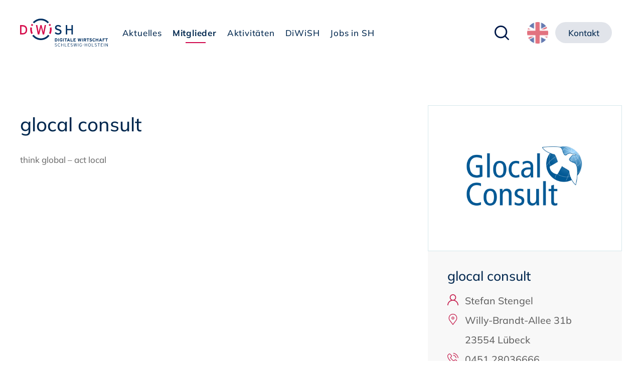

--- FILE ---
content_type: text/html; charset=UTF-8
request_url: https://www.diwish.de/index.php/mitglieder.html?show=67
body_size: 7016
content:
<!DOCTYPE html>
<html lang="de">
<head>
<meta charset="UTF-8">
<title>Mitgliederverzeichnis</title>
<base href="https://www.diwish.de/">
<meta name="robots" content="index,follow">
<meta name="description" content="Sie suchen einen Experten aus der digitalen Wirtschaft Schleswig-Holsteins oder einen möglichen Projektpartner? Vernetzen Sie sich mit unseren DiWiSH-Mitgliedern!">
<meta name="generator" content="Contao Open Source CMS">
<meta name="viewport" content="width=device-width,initial-scale=1.0">
<link rel="stylesheet" href="/bundles/contaocookiebar/default.00b012e7.css">
<link rel="stylesheet" href="/assets/css/reset.min.css,layout.min.css,responsive.min.css,mobile-menu.min....-3e2c8454.css"><script src="/assets/js/jquery.min.js,mobile-menu.jquery.min.js-33948562.js"></script><script src="/system/modules/sharebuttons/assets/scripts.js?v=a0e3185b" async></script><link type="application/rss+xml" rel="alternate" href="https://www.diwish.de/index.php/share/news.xml" title="DiWiSH News"><link type="application/rss+xml" rel="alternate" href="http://www.diwish.de/share/termine-diwish.xml" title="DiWiSH Termine"><link type="application/rss+xml" rel="alternate" href="http://www.diwish.de/share/termine-allgemein.xml" title="Alle Termine  &#40;DiWiSH und allgemein&#41;"><link rel="shortcut icon" href="files/diwish-2019/_img/favicon.ico" type="image/x-icon" />
<link rel="shortcut icon" href="files/diwish-2019/_img/favicon.png" type="image/png" />
<link rel="apple-touch-icon" sizes="152x152" href="files/diwish-2019/_img/apple-touch-icon-180x180.png" />
<link rel="apple-touch-icon" sizes="152x152" href="files/diwish-2019/_img/apple-touch-icon-152x152.png" />
<link rel="apple-touch-icon" sizes="144x144" href="files/diwish-2019/_img/apple-touch-icon-144x144.png" />
<link rel="apple-touch-icon" sizes="120x120" href="files/diwish-2019/_img/apple-touch-icon-120x120.png" />
<link rel="apple-touch-icon" sizes="114x114" href="files/diwish-2019/_img/apple-touch-icon-114x114.png" />
<link rel="apple-touch-icon" sizes="76x76" href="files/diwish-2019/_img/apple-touch-icon-76x76.png" />
<link rel="apple-touch-icon" sizes="72x72" href="files/diwish-2019/_img/apple-touch-icon-72x72.png" />
<link rel="apple-touch-icon" href="files/diwish-ico/_img/apple-touch-icon.png" />
<meta name="globalsign-domain-verification" content="B36pVtTeobEz-Z6AVzSOuDOd-Ua0fVD4iHaKUnQ0mB" />

<script src="/bundles/contaocookiebar/cookiebar.f2d9506d.js"></script>
</head>
<body id="top">
<div id="wrapper">
<header id="header">
<div class="inside">
<!-- indexer::stop -->
<div class="header_logo np nm content-image">
<figure>
<a href="/index.php/">                                                                                    <img src="/assets/images/5/Logo_DiWiSH_eV-ee25n06bkhfjcrh.svg" alt="DiWiSH - Digitale Wirtschaft Schleswig-Holstein Clustermanagement" title="Zur Startseite" width="250" height="80">
</a>
</figure>
</div>
<!-- indexer::continue -->
<!-- indexer::stop -->
<nav class="mod_navigation navi np nm block">
<a href="/index.php/mitglieder.html?show=67#skipNavigation177" class="invisible">Navigation überspringen</a>
<ul class="level_1">
<li class="submenu sibling"><a href="/index.php/termine.html" title="Aktuelles" class="submenu sibling" aria-haspopup="true">Aktuelles</a>
<ul class="level_2">
<li><a href="/index.php/termine.html" title="Termine">Termine</a></li>
<li class="news"><a href="/index.php/news.html" title="News" class="news">News</a></li>
<li><a href="/index.php/blog.html" title="DiWiSH-Blog">Blog</a></li>
</ul>
</li>
<li class="active submenu"><strong class="active submenu" aria-current="page" aria-haspopup="true">Mitglieder</strong>
<ul class="level_2">
<li><a href="/index.php/mitgliedschaft.html" title="DiWiSH-Mitglied werden">Mitgliedschaft</a></li>
<li><a href="/index.php/mitgliedsantrag.html" title="Mitgliedsantrag">Mitgliedsantrag&nbsp;online</a></li>
</ul>
</li>
<li class="submenu sibling"><a href="/index.php/fachgruppen.html" title="Aktivitäten" class="submenu sibling" aria-haspopup="true">Aktivitäten</a>
<ul class="level_2">
<li class="fachgruppen"><a href="/index.php/fachgruppen.html" title="DiWiSH-Fachgruppen" class="fachgruppen">Fachgruppen</a></li>
<li><a href="/index.php/kooperationspartner.html" title="DiWiSH-Kooperationen">Kooperationen</a></li>
<li><a href="/index.php/projekte.html" title="Projekte der DiWiSH">Projekte</a></li>
<li><a href="/index.php/transferstelle-schule-wirtschaft.html" title="Transfer Schule-Wirtschaft">Transfer Schule-Wirtschaft</a></li>
</ul>
</li>
<li class="submenu sibling"><a href="/index.php/ueber-diwish.html" title="DiWiSH - Das Netzwerk für den digitalen Norden" class="submenu sibling" aria-haspopup="true">DiWiSH</a>
<ul class="level_2">
<li><a href="/index.php/ueber-diwish.html" title="DiWiSH - Das Netzwerk für den digitalen Norden">Über DiWiSH</a></li>
<li class="nachwuchsfoerderung"><a href="/index.php/foerderung.html" title="Förderprogramme für die Wirtschaft" class="nachwuchsfoerderung">Förderung</a></li>
<li><a href="/index.php/vorstand.html" title="Vorstand des DiWiSH e.V.">Vorstand</a></li>
<li><a href="/index.php/beirat.html" title="Beirat des DiWiSH e.V.">Beirat</a></li>
<li><a href="/index.php/partner.html" title="DiWiSH Partnernetzwerk">Partner</a></li>
<li class="contact"><a href="/index.php/kontakt.html" title="Kontakt" class="contact">Kontakt</a></li>
</ul>
</li>
<li class="sibling"><a href="/index.php/jobs.html" title="Jobs" class="sibling">Jobs in SH</a></li>
</ul>
<span id="skipNavigation177" class="invisible"></span>
</nav>
<!-- indexer::continue -->
<!-- indexer::stop -->
<div class="mod_search np nm block">
<form action="/index.php/suche.html" method="get">
<div class="formbody">
<div class="widget widget-text">
<label for="ctrl_keywords_291" class="invisible">Suchbegriffe</label>
<input type="search" name="keywords" id="ctrl_keywords_291" class="text" value="" spellcheck="false">
</div>
<div class="widget widget-submit">
<button type="submit" id="ctrl_submit_291" class="submit">Suchen</button>
</div>
</div>
</form>
</div>
<!-- indexer::continue -->
<!-- indexer::stop -->
<nav class="mod_customnav navi_top np nm block">
<a href="/index.php/mitglieder.html?show=67#skipNavigation184" class="invisible">Navigation überspringen</a>
<ul class="level_1">
<li class="english"><a href="/index.php/en.html" title="DiWiSH - Network for the Digital North" class="english">EN</a></li>
<li class="contact"><a href="/index.php/kontakt.html" title="Kontakt" class="contact">Kontakt</a></li>
</ul>
<span id="skipNavigation184" class="invisible"></span>
</nav>
<!-- indexer::continue -->
<!-- indexer::stop -->
<div class="mod_mobile_menu block">
<div id="mobile-menu-179-trigger" class="mobile_menu_trigger">
<a href="#" data-mobile-open="close"><span>Menü</span></a></div>
<div id="mobile-menu-179" class="mobile_menu no_shadow">
<div class="inner">
<div class="navi_mobile_close"><a href="#" data-mobile-menu="close"><span>Menü schließen</span></a></div>
<!-- indexer::stop -->
<div class="mod_search np nm block">
<form action="/index.php/suche.html" method="get">
<div class="formbody">
<div class="widget widget-text">
<label for="ctrl_keywords_291" class="invisible">Suchbegriffe</label>
<input type="search" name="keywords" id="ctrl_keywords_291" class="text" value="" spellcheck="false">
</div>
<div class="widget widget-submit">
<button type="submit" id="ctrl_submit_291" class="submit">Suchen</button>
</div>
</div>
</form>
</div>
<!-- indexer::continue -->
<!-- indexer::stop -->
<nav class="mod_customnav block">
<a href="/index.php/mitglieder.html?show=67#skipNavigation175" class="invisible">Navigation überspringen</a>
<ul class="level_1">
<li class="home"><a href="/index.php/" title="DiWiSH - Das Netzwerk für den digitalen Norden" class="home">Home</a></li>
</ul>
<span id="skipNavigation175" class="invisible"></span>
</nav>
<!-- indexer::continue -->
<!-- indexer::stop -->
<nav class="mod_navigation block">
<a href="/index.php/mitglieder.html?show=67#skipNavigation178" class="invisible">Navigation überspringen</a>
<ul class="level_1">
<li class="submenu sibling"><a href="/index.php/termine.html" title="Aktuelles" class="submenu sibling" aria-haspopup="true">Aktuelles</a>
<ul class="level_2">
<li><a href="/index.php/termine.html" title="Termine">Termine</a></li>
<li class="news"><a href="/index.php/news.html" title="News" class="news">News</a></li>
<li><a href="/index.php/blog.html" title="DiWiSH-Blog">Blog</a></li>
</ul>
</li>
<li class="active submenu"><strong class="active submenu" aria-current="page" aria-haspopup="true">Mitglieder</strong>
<ul class="level_2">
<li><a href="/index.php/mitgliedschaft.html" title="DiWiSH-Mitglied werden">Mitgliedschaft</a></li>
<li><a href="/index.php/mitgliedsantrag.html" title="Mitgliedsantrag">Mitgliedsantrag&nbsp;online</a></li>
</ul>
</li>
<li class="submenu sibling"><a href="/index.php/fachgruppen.html" title="Aktivitäten" class="submenu sibling" aria-haspopup="true">Aktivitäten</a>
<ul class="level_2">
<li class="fachgruppen"><a href="/index.php/fachgruppen.html" title="DiWiSH-Fachgruppen" class="fachgruppen">Fachgruppen</a></li>
<li><a href="/index.php/kooperationspartner.html" title="DiWiSH-Kooperationen">Kooperationen</a></li>
<li><a href="/index.php/projekte.html" title="Projekte der DiWiSH">Projekte</a></li>
<li><a href="/index.php/transferstelle-schule-wirtschaft.html" title="Transfer Schule-Wirtschaft">Transfer Schule-Wirtschaft</a></li>
</ul>
</li>
<li class="submenu sibling"><a href="/index.php/ueber-diwish.html" title="DiWiSH - Das Netzwerk für den digitalen Norden" class="submenu sibling" aria-haspopup="true">DiWiSH</a>
<ul class="level_2">
<li><a href="/index.php/ueber-diwish.html" title="DiWiSH - Das Netzwerk für den digitalen Norden">Über DiWiSH</a></li>
<li class="nachwuchsfoerderung"><a href="/index.php/foerderung.html" title="Förderprogramme für die Wirtschaft" class="nachwuchsfoerderung">Förderung</a></li>
<li><a href="/index.php/vorstand.html" title="Vorstand des DiWiSH e.V.">Vorstand</a></li>
<li><a href="/index.php/beirat.html" title="Beirat des DiWiSH e.V.">Beirat</a></li>
<li><a href="/index.php/partner.html" title="DiWiSH Partnernetzwerk">Partner</a></li>
<li class="contact"><a href="/index.php/kontakt.html" title="Kontakt" class="contact">Kontakt</a></li>
</ul>
</li>
<li class="sibling"><a href="/index.php/jobs.html" title="Jobs" class="sibling">Jobs in SH</a></li>
</ul>
<span id="skipNavigation178" class="invisible"></span>
</nav>
<!-- indexer::continue -->
<!-- indexer::stop -->
<nav class="mod_customnav block">
<a href="/index.php/mitglieder.html?show=67#skipNavigation173" class="invisible">Navigation überspringen</a>
<ul class="level_1">
<li class="contact"><a href="/index.php/kontakt.html" title="Kontakt" class="contact">Kontakt</a></li>
</ul>
<span id="skipNavigation173" class="invisible"></span>
</nav>
<!-- indexer::continue -->
</div>
</div>
<script>(function($){$('#mobile-menu-179').mobileMenu({'animation':!0,'animationSpeed':300,'breakPoint':1024,'offCanvas':!1,'overlay':!0,'disableNavigation':!1,'parentTogglers':!1,'closeOnLinkClick':!1,'keepInPlace':!0,'position':'top','size':'100','trigger':$('#mobile-menu-179-trigger')})})(jQuery)</script>
</div>
<!-- indexer::continue -->
</div>
</header>
<div id="container">
<main id="main">
<div class="inside">
<div class="mod_article block" id="article-627">
<div class="mod_listing memberlist listing ws_67_33 dt_67_33 tb_67_33 mb_100 block">
<div class="ce_grid member_text block">
<h1>glocal consult</h1>
<div class="member_description"><p>think global – act local</p></div>	</div>
<div class="ce_grid member_details block">
<div class="member_logo">
<img src="files/Content/02_Mitglieder/Logos/Glocal Consult.jpg" />
</div>
<div class="member_data">
<h2 class="">glocal consult</h2>
<p>
<span class="person">Stefan Stengel</span>
<span class="location">Willy-Brandt-Allee 31b</span>
<span class="city">23554 Lübeck</span>
<span class="phone">0451 28036666</span>
<span class="fax"></span>
<span class="email"><a href="&#109;&#97;&#105;&#108;&#116;&#111;&#58;&#115;&#x74;&#101;&#x6E;&#103;&#x65;&#108;&#x40;&#103;&#x6C;&#111;&#x63;&#97;&#x6C;&#46;&#x62;&#105;&#x7A;">&#115;&#x74;&#101;&#x6E;&#103;&#x65;&#108;&#x40;&#103;&#x6C;&#111;&#x63;&#97;&#x6C;&#46;&#x62;&#105;&#x7A;</a></span>
<span class="website"><a href="	    	http://www.glocal.biz/	    	" target="_blank" rel="noopener">	    	www.glocal.biz/	    	</a></span>	    	</p>
</div>
<div class="member_category">
<h2>Branchen</h2>
<ul>
<li>Beratung</li>
<li>Cloud & Hosting</li>
<li>Coworking</li>
<li>Gründung</li>
</ul>
</div>
</div>
<div class="ce_hyperlink block">
<!-- indexer::stop -->
<a class="hyperlink_txt" href="javascript:history.go(-1)" title="Zurück">Zurück</a>
<!-- indexer::continue -->
</div>
</div>
<!--  -->
</div>
<!-- indexer::stop -->
<nav class="mod_customnav navi_social center block">
<a href="/index.php/mitglieder.html?show=67#skipNavigation180" class="invisible">Navigation überspringen</a>
<ul class="level_1">
<li class="facebook"><a href="https://www.facebook.com/diwish.ev/" title="Facebook" class="facebook" target="_blank" rel="noreferrer noopener">Facebook</a></li>
<li class="instagram"><a href="https://www.instagram.com/diwish.ev/" title="Instagram" class="instagram" target="_blank" rel="noreferrer noopener">Instagram</a></li>
<li class="linkedin"><a href="https://www.linkedin.com/company/diwish" title="LinkedIn" class="linkedin" target="_blank" rel="noreferrer noopener">LinkedIn</a></li>
<li class="youtube"><a href="https://www.youtube.com/channel/UCUx7L8Nq9jLKTVJqYXMI2Tg/featured" title="Youtube" class="youtube" target="_blank" rel="noreferrer noopener">Youtube</a></li>
</ul>
<span id="skipNavigation180" class="invisible"></span>
</nav>
<!-- indexer::continue -->
</div>
</main>
</div>
<div id="newsletterArea">
<div class="inside">
<div class="ce_text center block">
<h2>Nichts mehr verpassen</h2>
<p>Alle 14 Tage Neuigkeiten und regelmäßig Termine <br>aus der digitalen Szene Schleswig-Holsteins erhalten</p>
</div>
<!-- indexer::stop -->
<div class="mod_form mod_subscribe block">
<form method="post" enctype="application/x-www-form-urlencoded">
<div class="formbody">
<input type="hidden" name="FORM_SUBMIT" value="auto_form_19">
<input type="hidden" name="REQUEST_TOKEN" value="a4.odMx3q3WWUJmA3XGPq1PoKRCSV0SHMbcSlVbCslsyfA.y7kHi5TlDxYXRheMbf8jy_VzMG5oJJWFHi9tM6c4pcbjsEK96ucQdlRhIA">
<input type="hidden" name="newsletter" value="1141394">
<div class="widget widget-text">
<label for="ctrl_145">
E-Mail-Adresse          </label>
<input type="text" name="email" id="ctrl_145" class="text" value="" placeholder="@ E-Mail-Adresse">
</div>
<div class="widget widget-submit">
<button type="submit" id="ctrl_146" class="submit">Newsletter abonnieren</button>
</div>
<div class="clear"></div>  </div>
</form>
</div>
<!-- indexer::continue -->
<script>document.currentScript.previousElementSibling.querySelector('form')?.addEventListener('submit',e=>{if(e.submitter){setTimeout(()=>e.submitter.disabled=!0);setTimeout(()=>e.submitter.disabled=!1,30000)}})</script>
</div>
</div>
<div id="footerLogos">
<div class="inside">
<!-- indexer::stop -->
<div class="ce_gallery block">
<ul class="cols_4">
<li>
<figure class="image_container">
<a href="/index.php/newsarchiv/ausgezeichnet-diwish-erhaelt-silber-label.html" target="_blank">
<img src="/assets/images/7/cl_label_silber-s6fd6gh8bj9gwb0.jpg" width="180" height="70" alt="Cluster Management Excellence - Silver">
</a>
</figure>
</li>
<li>
<figure class="image_container">
<a href="https://vdivde-it.de/de/auftrag/programm-go-cluster" target="_blank" rel="noreferrer noopener">
<img src="/assets/images/2/cluster-logo-0jgqg3gvy70m0wr.svg" width="92" height="38" alt="go-cluster - excellent vernetzt">
</a>
</figure>
</li>
<li>
<figure class="image_container">
<a href="https://www.schleswig-holstein.de/DE/Landesregierung/VII/vii_node.html" title="Schleswig-Holstein - der echte Norden" target="_blank" rel="noreferrer noopener">
<img src="/assets/images/v/sh-logo-ednc6k4pafyc2p5.svg" width="167" height="74" alt="">
</a>
</figure>
</li>
<li>
<figure class="image_container">
<a href="https://wtsh.de/" title="Wirtschaftsförderung und Technologietransfer Schleswig-Holstein GmbH" target="_blank" rel="noreferrer noopener">
<img src="/assets/images/1/wtsh-logo-6pehf4s6rnzhzkv.svg" width="180" height="68" alt="">
</a>
</figure>
</li>
</ul>
</div>
<!-- indexer::continue -->  </div>
</div>
<footer id="footer">
<div class="inside">
<!-- indexer::stop -->
<div class="copyright np nm content-text">
<div class="rte">
<p>Copyright&nbsp;©&nbsp;2025&nbsp;diwish.de&nbsp;· Alle&nbsp;Rechte&nbsp;vorbehalten</p>
</div>
</div>
<!-- indexer::continue -->
<!-- indexer::stop -->
<nav class="mod_customnav navi_bottom np nm block">
<a href="/index.php/mitglieder.html?show=67#skipNavigation174" class="invisible">Navigation überspringen</a>
<ul class="level_1">
<li><a href="/index.php/login.html" title="Login">Login</a></li>
<li class="contact"><a href="/index.php/kontakt.html" title="Kontakt" class="contact">Kontakt</a></li>
<li class="presse"><a href="/index.php/presse.html" title="Presse" class="presse">Presse</a></li>
<li class="impressum"><a href="/index.php/impressum.html" title="Impressum" class="impressum">Impressum</a></li>
<li><a href="/index.php/datenschutz.html" title="Datenschutz">Datenschutz</a></li>
</ul>
<span id="skipNavigation174" class="invisible"></span>
</nav>
<!-- indexer::continue -->
<!-- indexer::stop -->
<!-- indexer::stop -->
<div class="content-toplink">
<a href="#top" data-toplink title="nach oben">nach oben</a>
</div>
<!-- indexer::continue -->
<!-- indexer::continue -->            </div>
</footer>
</div>
<script type="text/javascript">$(function(){var stickingStart=$('#header').offset().top+25;$(window).scroll(function(){if($(window).scrollTop()>stickingStart){$('body').addClass('sticking')}else{$('body').removeClass('sticking')}});$(document).ready(function(){if($(window).scrollTop()>stickingStart){$('body').addClass('sticking')}})})</script>
<script>
/*!
 * jQuery Cookie Plugin v1.4.1
 * https://github.com/carhartl/jquery-cookie
 *
 * Copyright 2006, 2014 Klaus Hartl
 * Released under the MIT license
 */
(function(factory){if(typeof define==='function'&&define.amd){define(['jquery'],factory)}else if(typeof exports==='object'){module.exports=factory(require('jquery'))}else{factory(jQuery)}}(function($){var pluses=/\+/g;function encode(s){return config.raw?s:encodeURIComponent(s)}
function decode(s){return config.raw?s:decodeURIComponent(s)}
function stringifyCookieValue(value){return encode(config.json?JSON.stringify(value):String(value))}
function parseCookieValue(s){if(s.indexOf('"')===0){s=s.slice(1,-1).replace(/\\"/g,'"').replace(/\\\\/g,'\\')}
try{s=decodeURIComponent(s.replace(pluses,' '));return config.json?JSON.parse(s):s}catch(e){}}
function read(s,converter){var value=config.raw?s:parseCookieValue(s);return $.isFunction(converter)?converter(value):value}
var config=$.cookie=function(key,value,options){if(arguments.length>1&&!$.isFunction(value)){options=$.extend({},config.defaults,options);if(typeof options.expires==='number'){var days=options.expires,t=options.expires=new Date();t.setMilliseconds(t.getMilliseconds()+days*864e+5)}
return(document.cookie=[encode(key),'=',stringifyCookieValue(value),options.expires?'; expires='+options.expires.toUTCString():'',options.path?'; path='+options.path:'',options.domain?'; domain='+options.domain:'',options.secure?'; secure':''].join(''))}
var result=key?undefined:{},cookies=document.cookie?document.cookie.split('; '):[],i=0,l=cookies.length;for(;i<l;i++){var parts=cookies[i].split('='),name=decode(parts.shift()),cookie=parts.join('=');if(key===name){result=read(cookie,value);break}
if(!key&&(cookie=read(cookie))!==undefined){result[name]=cookie}}
return result};config.defaults={};$.removeCookie=function(key,options){$.cookie(key,'',$.extend({},options,{expires:-1}));return!$.cookie(key)}}))</script><script type="text/javascript">$(document).ready(function(){if($.cookie('filter-city')){$('#filter-city').val($.cookie('filter-city'));$('.ce_memberblock:not(.city-'+$.cookie('filter-city')+')').addClass('hide-city')}
if($.cookie('filter-id')){$('#filter-id').val($.cookie('filter-id'));$('.ce_memberblock:not(.id-'+$.cookie('filter-id')+')').addClass('hide-id')}
if($.cookie('filter-cat')){$('.ce_memberblock:not(.'+$.cookie('filter-cat')+')').addClass('hide-cat');$('#'+$.cookie('filter-cat')).addClass('active')}})
$('#filter-city').on('change keyup paste input blur',function(e){if(this.value!=''){$('.city-'+this.value).removeClass('hide-city');$('.ce_memberblock:not(.city-'+this.value+')').addClass('hide-city');$.cookie('filter-city',this.value,{expires:1/96})}else{$.removeCookie('filter-city');$('.ce_memberblock').removeClass('hide-city')}});$('#filter-id').on('change keyup paste input blur',function(e){if(this.value!=''){$('.id-'+this.value).removeClass('hide-id');$('.ce_memberblock:not(.id-'+this.value+')').addClass('hide-id');$.cookie('filter-id',this.value,{expires:1/96})}else{$.removeCookie('filter-id');$('.ce_memberblock').removeClass('hide-id')}});$('.member_search a').on('click',function(e){e.preventDefault();$.cookie('filter-cat',this.id,{expires:1/96});$('.member_search a').removeClass('active');$(this).addClass('active');$('.'+this.id).removeClass('hide-cat');$('.ce_memberblock:not(.'+this.id+')').addClass('hide-cat')});$('#reset-filter').on('click',function(e){e.preventDefault();$('.member_search a').removeClass('active');$('.ce_memberblock').removeClass('hide-city');$('.ce_memberblock').removeClass('hide-id');$('.ce_memberblock').removeClass('hide-cat');$.removeCookie('filter-city');$.removeCookie('filter-id');$.removeCookie('filter-cat');$('#filter-city').val('');$('#filter-id').val('');$('#filter-cat').val('')})</script><script>$(document).ready(function(){$('a[href^="#"]').on('click',function(event){var target=$(this.getAttribute('href'));if(target.length){event.preventDefault();$('html, body').stop().animate({scrollTop:target.offset().top},1000)}})})</script>
<script>$(document).ready(function(){$(window).scroll(function(){if($(this).scrollTop()>600){$('.content-toplink').addClass('showme')}else{$('.content-toplink').removeClass('showme')}});$('.content-toplink').click(function(){$("html, body").animate({scrollTop:0},600);return!1})})</script>
<script nonce="PpzA7EsO/yMyA57b59Y12w==">document.querySelectorAll('*[data-toplink]').forEach(link=>{link.href=location.href;link.hash='#top'})</script>
<script type="application/ld+json">
{
    "@context": "https:\/\/schema.org",
    "@graph": [
        {
            "@type": "WebPage"
        },
        {
            "@id": "#\/schema\/image\/d173197c-bb2c-11f0-91c9-1f9b96c53b04",
            "@type": "ImageObject",
            "contentUrl": "\/assets\/images\/5\/Logo_DiWiSH_eV-ee25n06bkhfjcrh.svg",
            "name": "Zur Startseite"
        },
        {
            "@id": "#\/schema\/image\/93eb1fdc-4ff7-11e9-8c93-901b0ebd9f0b",
            "@type": "ImageObject",
            "contentUrl": "\/assets\/images\/7\/cl_label_silber-s6fd6gh8bj9gwb0.jpg"
        },
        {
            "@id": "#\/schema\/image\/8f953bcb-582b-11ea-91a4-901b0ebd9f0b",
            "@type": "ImageObject",
            "contentUrl": "\/assets\/images\/2\/cluster-logo-0jgqg3gvy70m0wr.svg"
        },
        {
            "@id": "#\/schema\/image\/901a7f9d-582b-11ea-91a4-901b0ebd9f0b",
            "@type": "ImageObject",
            "contentUrl": "\/assets\/images\/v\/sh-logo-ednc6k4pafyc2p5.svg",
            "name": "Schleswig-Holstein - der echte Norden"
        },
        {
            "@id": "#\/schema\/image\/905c7d34-582b-11ea-91a4-901b0ebd9f0b",
            "@type": "ImageObject",
            "contentUrl": "\/assets\/images\/1\/wtsh-logo-6pehf4s6rnzhzkv.svg",
            "name": "Wirtschaftsförderung und Technologietransfer Schleswig-Holstein GmbH"
        }
    ]
}
</script>
<script type="application/ld+json">
{
    "@context": "https:\/\/schema.contao.org",
    "@graph": [
        {
            "@type": "Page",
            "fePreview": false,
            "groups": [],
            "noSearch": false,
            "pageId": 303,
            "protected": false,
            "title": "Mitgliederverzeichnis"
        }
    ]
}
</script>
<!-- indexer::stop -->
<div class="contao-cookiebar cc-wrap cc-top cc-blocked" role="complementary" aria-describedby="cookiebar-desc" data-nosnippet>
    <div class="cc-inner" aria-live="assertive" role="alert">
        <div id="cookiebar-desc" class="cc-head">
                            <p>Auf dieser Website werden Cookies gesetzt. Diese sind zum Teil für den sicheren Betrieb der Website technisch erforderlich und dienen im Übrigen der Erstellung von Auswertungen; insoweit benötigen wir Ihre Einwilligung. Weitere Informationen entnehmen Sie bitte unserer <a href="/index.php/datenschutz.html">Datenschutzerklärung</a>.</p>
                    </div>

                    <div class="cc-groups">
                            <div class="cc-group">
                            <input type="checkbox" name="group[]" id="g2" value="2" data-toggle-cookies>
                        <label for="g2" class="group">Matomo</label>

                            <button class="cc-detail-btn cc-focus" data-toggle-group aria-expanded="false" aria-controls="cg2">
                    <span>Details einblenden<span class="cc-invisible"> für Matomo</span></span>
                    <span>Details ausblenden<span class="cc-invisible"> für Matomo</span></span>
                </button>
            
            <div id="cg2" class="cc-cookies toggle-group">
                    <p>Zweck des Cookies: Sammeln von Besucherstatistiken für vereinsinterne Auswertungen</p>
            <div class="cc-cookie">
            <input type="checkbox" name="cookie[]" id="c4" value="4" >
            <label for="c4" class="cookie">Matomo</label>
            
            <div class="cc-cookie-info"><div><span>Speicherdauer:</span> 1 Tag</div></div>                    </div>
    
            </div>
        </div>
            <div class="cc-group">
                            <input type="checkbox" name="group[]" id="g3" value="3" data-toggle-cookies>
                        <label for="g3" class="group">Externe Medien</label>

                            <button class="cc-detail-btn cc-focus" data-toggle-group aria-expanded="false" aria-controls="cg3">
                    <span>Details einblenden<span class="cc-invisible"> für Externe Medien</span></span>
                    <span>Details ausblenden<span class="cc-invisible"> für Externe Medien</span></span>
                </button>
            
            <div id="cg3" class="cc-cookies toggle-group">
                    
            <div class="cc-cookie">
            <input type="checkbox" name="cookie[]" id="c5" value="5" >
            <label for="c5" class="cookie">Youtube</label>
            
            <div class="cc-cookie-info"><div><span>Anbieter:</span> Google Ireland Ltd Gordon House, Barrow Street Dublin 4 IE</div></div>                    </div>
    
            </div>
        </div>
            <div class="cc-group">
                            <input type="checkbox" name="group[]" id="g1" value="1" data-toggle-cookies disabled checked>
                        <label for="g1" class="group">Essenziell</label>

                            <button class="cc-detail-btn cc-focus" data-toggle-group aria-expanded="false" aria-controls="cg1">
                    <span>Details einblenden<span class="cc-invisible"> für Essenziell</span></span>
                    <span>Details ausblenden<span class="cc-invisible"> für Essenziell</span></span>
                </button>
            
            <div id="cg1" class="cc-cookies toggle-group">
                    <h4>Session Cookies (immer notwendig)</h4>
<p>Notwendige Session-Cookie<br>Zweck: Notwendig für den Betrieb der Seiten</p>
            <div class="cc-cookie">
            <input type="checkbox" name="cookie[]" id="c2" value="2"  disabled checked>
            <label for="c2" class="cookie">Contao HTTPS CSRF Token</label>
            <p>Schützt vor Cross-Site-Request-Forgery Angriffen.</p>
            <div class="cc-cookie-info"><div><span>Speicherdauer:</span> Dieses Cookie bleibt nur für die aktuelle Browsersitzung bestehen.</div></div>                    </div>
            <div class="cc-cookie">
            <input type="checkbox" name="cookie[]" id="c3" value="3"  disabled checked>
            <label for="c3" class="cookie">PHP SESSION ID</label>
            <p>Speichert die aktuelle PHP-Session.</p>
            <div class="cc-cookie-info"><div><span>Speicherdauer:</span> Dieses Cookie bleibt nur für die aktuelle Browsersitzung bestehen.</div></div>                    </div>
    
            </div>
        </div>
    
            </div>
        
        <div class="cc-footer highlight">
                                <button class="cc-btn cc-focus save" data-save>Auswahl speichern</button>
                <button class="cc-btn cc-focus success" data-accept-all>Alle akzeptieren</button>
            
    <button class="cc-btn cc-focus deny" data-deny-all>Alle ablehnen</button>
                    </div>

        <div class="cc-info">
                            
                                    <a class="cc-focus" href="https://www.diwish.de/index.php/impressum.html">Impressum</a>
                                    <a class="cc-focus" href="https://www.diwish.de/index.php/datenschutz.html">Datenschutz</a>
                                    </div>
    </div>
</div>
<!-- indexer::continue -->

    <script>var cookiebar = new ContaoCookiebar({configId:1,pageId:249,hideOnInit:0,blocking:1,focusTrap:1,version:3,lifetime:63072000,consentLog:0,token:'ccb_contao_token',doNotTrack:0,currentPageId:303,excludedPageIds:[408,409],cookies:{"4":{"id":4,"type":"matomo","checked":false,"token":["_pk_id.1.b542","_pk_ses.1.b542"],"resources":[],"priority":0,"scripts":[{"script":"var _paq = window._paq = window._paq || []; _paq.push(['trackPageView']);\n_paq.push(['enableLinkTracking']); (function() { var u='https:\/\/piwik.diwish.de\/'; _paq.push(['setTrackerUrl', u+'matomo.php']); _paq.push(['setSiteId', 1]); var d=document, g=d.createElement('script'), s=d.getElementsByTagName('script')[0]; g.type='text\/javascript'; g.async=true; g.src=u+'matomo.js'; s.parentNode.insertBefore(g,s);})();","position":3,"mode":1}]},"5":{"id":5,"type":"iframe","checked":false,"token":["yt*"],"resources":[],"priority":0,"scripts":[],"iframeType":"youtube"}},configs:[],disableTracking:0,texts:{acceptAndDisplay:'tl_cookiebar.acceptAndDisplayLabel'}});</script>
</body>
</html>

--- FILE ---
content_type: text/css
request_url: https://www.diwish.de/assets/css/reset.min.css,layout.min.css,responsive.min.css,mobile-menu.min....-3e2c8454.css
body_size: 10790
content:
header,footer,nav,section,aside,main,article,figure,figcaption{display:block}body,div,h1,h2,h3,h4,h5,h6,p,blockquote,pre,code,ol,ul,li,dl,dt,dd,figure,table,th,td,form,fieldset,legend,input,textarea{margin:0;padding:0}table{border-spacing:0;border-collapse:collapse}caption,th,td{text-align:left;text-align:start;vertical-align:top}abbr,acronym{font-variant:normal;border-bottom:1px dotted #666;cursor:help}blockquote,q{quotes:none}fieldset,img,iframe{border:0}ul{list-style-type:none}sup{vertical-align:text-top}sub{vertical-align:text-bottom}del{text-decoration:line-through}ins{text-decoration:none}body{font:12px/1 "Lucida Grande","Lucida Sans Unicode",Verdana,sans-serif;color:#000}input,button,textarea,select{font-family:inherit;font-size:99%;font-weight:inherit}pre,code{font-family:Monaco,monospace}h1,h2,h3,h4,h5,h6{font-size:100%;font-weight:400}h1{font-size:1.8333em}h2{font-size:1.6667em}h3{font-size:1.5em}h4{font-size:1.3333em}table{font-size:inherit}caption,th{font-weight:700}a{color:#00f}h1,h2,h3,h4,h5,h6{margin-top:1em}h1,h2,h3,h4,h5,h6,p,pre,blockquote,table,ol,ul,form{margin-bottom:12px}
body,form,figure{margin:0;padding:0}img{border:0}header,footer,nav,section,aside,article,figure,figcaption{display:block}body{font-size:100.01%}select,input,textarea{font-size:99%}#container,.inside{position:relative}#main,#left,#right{float:left;position:relative}#main{width:100%}#left{margin-left:-100%}#right{margin-right:-100%}#footer{clear:both}#main .inside{min-height:1px}.ce_gallery>ul,.content-gallery>ul{margin:0;padding:0;overflow:hidden;list-style:none}.ce_gallery>ul li,.content-gallery>ul li{float:left}.ce_gallery>ul li.col_first,.content-gallery>ul li.col_first{clear:left}.float_left,.media--left>figure{float:left}.float_right,.media--right>figure{float:right}.block{overflow:hidden}.media{display:flow-root}.clear,#clear{height:.1px;font-size:.1px;line-height:.1px;clear:both}.invisible{border:0;clip:rect(0 0 0 0);height:1px;margin:-1px;overflow:hidden;padding:0;position:absolute;width:1px}.custom{display:block}#container:after,.custom:after{content:"";display:table;clear:both}
@media (max-width:767px){#wrapper{margin:0;width:auto}#container{padding-left:0;padding-right:0}#main,#left,#right{float:none;width:auto}#left{right:0;margin-left:0}#right{margin-right:0}}img{max-width:100%;height:auto}.audio_container audio{max-width:100%}.video_container video{max-width:100%;height:auto}.aspect,.responsive{position:relative;height:0}.aspect iframe,.responsive iframe{position:absolute;top:0;left:0;width:100%;height:100%}.aspect--16\:9,.responsive.ratio-169{padding-bottom:56.25%}.aspect--16\:10,.responsive.ratio-1610{padding-bottom:62.5%}.aspect--21\:9,.responsive.ratio-219{padding-bottom:42.8571%}.aspect--4\:3,.responsive.ratio-43{padding-bottom:75%}.aspect--3\:2,.responsive.ratio-32{padding-bottom:66.6666%}
.mobile_menu{position:fixed;z-index:100;display:none}.mobile_menu .inner{height:100%;background:#000;overflow-y:scroll}.mobile_menu.active.position_left{box-shadow:2px 0 5px 0 rgba(0,0,0,.5)}.mobile_menu.active.position_top{box-shadow:0 2px 5px 0 rgba(0,0,0,.5)}.mobile_menu.active.position_right{box-shadow:-2px 0 5px 0 rgba(0,0,0,.5)}.mobile_menu.active.position_bottom{box-shadow:0 -2px 5px 0 rgba(0,0,0,.5)}.mobile_menu.active.no_shadow{box-shadow:none!important}.mobile_menu_trigger{display:none}.mobile_menu_wrapper{position:relative;width:100%;overflow:hidden}.mobile_menu_overlay{position:fixed;top:0;left:0;width:100%;height:100vh;z-index:99}.mobile_menu_overlay.background{background:rgba(0,0,0,.5)}.mobile_menu li.submenu_hide>ul{display:none}.mobile_menu li.submenu_show>ul{display:block}body.ie8 .mobile_menu,body.ie8 .mobile_menu_trigger,body.ie9 .mobile_menu,body.ie9 .mobile_menu_trigger{display:none!important}

[class*=xs_],[class*=mb_],[class*=tb_],[class*=dt_],[class*=ws_]{display: grid;grid-template-columns: 1fr}[class*=xs_col],[class*=xs_row],[class*=mb_col],[class*=mb_row],[class*=tb_col],[class*=tb_row],[class*=dt_col],[class*=dt_row],[class*=ws_col],[class*=ws_row]{display: block;row-gap: inherit}@media only screen and (max-width: 559px){.xs_10{grid-template-columns: 1fr 1fr 1fr 1fr 1fr 1fr 1fr 1fr 1fr 1fr}.xs_13{grid-template-columns: 1fr 1fr 1fr 1fr 1fr 1fr 1fr 1fr}.xs_17{grid-template-columns: 1fr 1fr 1fr 1fr 1fr 1fr}.xs_20{grid-template-columns: 1fr 1fr 1fr 1fr 1fr}.xs_25{grid-template-columns: 1fr 1fr 1fr 1fr}.xs_33{grid-template-columns: 1fr 1fr 1fr}.xs_50{grid-template-columns: 1fr 1fr}.xs_100{grid-template-columns: 1fr}.xs_75_25{grid-template-columns: 3fr 1fr}.xs_25_75{grid-template-columns: 1fr 3fr}.xs_67_33{grid-template-columns: 2fr 1fr}.xs_33_67{grid-template-columns: 1fr 2fr}.xs_60_40{grid-template-columns: 3fr 2fr}.xs_40_60{grid-template-columns: 2fr 3fr}}@media only screen and (max-width: 559px){.xs_colspan2{grid-column: span 2}.xs_colspan3{grid-column: span 3}.xs_colspan4{grid-column: span 4}.xs_colspan5{grid-column: span 5}.xs_colspan6{grid-column: span 6}.xs_colspan7{grid-column: span 7}.xs_colspan8{grid-column: span 8}.xs_colspan9{grid-column: span 9}.xs_rowspan2{grid-row: span 2}.xs_rowspan3{grid-row: span 3}.xs_rowspan4{grid-row: span 4}.xs_rowspan5{grid-row: span 5}}@media only screen and (min-width: 560px){.mb_10{grid-template-columns: 1fr 1fr 1fr 1fr 1fr 1fr 1fr 1fr 1fr 1fr}.mb_13{grid-template-columns: 1fr 1fr 1fr 1fr 1fr 1fr 1fr 1fr}.mb_17{grid-template-columns: 1fr 1fr 1fr 1fr 1fr 1fr}.mb_20{grid-template-columns: 1fr 1fr 1fr 1fr 1fr}.mb_25{grid-template-columns: 1fr 1fr 1fr 1fr}.mb_33{grid-template-columns: 1fr 1fr 1fr}.mb_50{grid-template-columns: 1fr 1fr}.mb_100{grid-template-columns: 1fr}.mb_75_25{grid-template-columns: 3fr 1fr}.mb_25_75{grid-template-columns: 1fr 3fr}.mb_67_33{grid-template-columns: 2fr 1fr}.mb_33_67{grid-template-columns: 1fr 2fr}.mb_60_40{grid-template-columns: 3fr 2fr}.mb_40_60{grid-template-columns: 2fr 3fr}}@media only screen and (min-width: 560px) and (max-width: 767px){.mb_colspan2{grid-column: span 2}.mb_colspan3{grid-column: span 3}.mb_colspan4{grid-column: span 4}.mb_colspan5{grid-column: span 5}.mb_colspan6{grid-column: span 6}.mb_colspan7{grid-column: span 7}.mb_colspan8{grid-column: span 8}.mb_colspan9{grid-column: span 9}.mb_rowspan2{grid-row: span 2}.mb_rowspan3{grid-row: span 3}.mb_rowspan4{grid-row: span 4}.mb_rowspan5{grid-row: span 5}}@media only screen and (min-width: 768px){.tb_10{grid-template-columns: 1fr 1fr 1fr 1fr 1fr 1fr 1fr 1fr 1fr 1fr}.tb_13{grid-template-columns: 1fr 1fr 1fr 1fr 1fr 1fr 1fr 1fr}.tb_17{grid-template-columns: 1fr 1fr 1fr 1fr 1fr 1fr}.tb_20{grid-template-columns: 1fr 1fr 1fr 1fr 1fr}.tb_25{grid-template-columns: 1fr 1fr 1fr 1fr}.tb_33{grid-template-columns: 1fr 1fr 1fr}.tb_50{grid-template-columns: 1fr 1fr}.tb_100{grid-template-columns: 1fr}.tb_75_25{grid-template-columns: 3fr 1fr}.tb_25_75{grid-template-columns: 1fr 3fr}.tb_67_33{grid-template-columns: 2fr 1fr}.tb_33_67{grid-template-columns: 1fr 2fr}.tb_60_40{grid-template-columns: 3fr 2fr}.tb_40_60{grid-template-columns: 2fr 3fr}}@media only screen and (min-width: 768px) and (max-width: 1024px){.tb_colspan2{grid-column: span 2}.tb_colspan3{grid-column: span 3}.tb_colspan4{grid-column: span 4}.tb_colspan5{grid-column: span 5}.tb_colspan6{grid-column: span 6}.tb_colspan7{grid-column: span 7}.tb_colspan8{grid-column: span 8}.tb_colspan9{grid-column: span 9}.tb_rowspan2{grid-row: span 2}.tb_rowspan3{grid-row: span 3}.tb_rowspan4{grid-row: span 4}.tb_rowspan5{grid-row: span 5}}@media only screen and (min-width: 1025px){.dt_10{grid-template-columns: 1fr 1fr 1fr 1fr 1fr 1fr 1fr 1fr 1fr 1fr}.dt_13{grid-template-columns: 1fr 1fr 1fr 1fr 1fr 1fr 1fr 1fr}.dt_17{grid-template-columns: 1fr 1fr 1fr 1fr 1fr 1fr}.dt_20{grid-template-columns: 1fr 1fr 1fr 1fr 1fr}.dt_25{grid-template-columns: 1fr 1fr 1fr 1fr}.dt_33{grid-template-columns: 1fr 1fr 1fr}.dt_50{grid-template-columns: 1fr 1fr}.dt_100{grid-template-columns: 1fr}.dt_75_25{grid-template-columns: 3fr 1fr}.dt_25_75{grid-template-columns: 1fr 3fr}.dt_67_33{grid-template-columns: 2fr 1fr}.dt_33_67{grid-template-columns: 1fr 2fr}.dt_60_40{grid-template-columns: 3fr 2fr}.dt_40_60{grid-template-columns: 2fr 3fr}}@media only screen and (min-width: 1025px) and (max-width: 1279px){.dt_colspan2{grid-column: span 2}.dt_colspan3{grid-column: span 3}.dt_colspan4{grid-column: span 4}.dt_colspan5{grid-column: span 5}.dt_colspan6{grid-column: span 6}.dt_colspan7{grid-column: span 7}.dt_colspan8{grid-column: span 8}.dt_colspan9{grid-column: span 9}.dt_rowspan2{grid-row: span 2}.dt_rowspan3{grid-row: span 3}.dt_rowspan4{grid-row: span 4}.dt_rowspan5{grid-row: span 5}}@media only screen and (min-width: 1280px){.ws_10{grid-template-columns: 1fr 1fr 1fr 1fr 1fr 1fr 1fr 1fr 1fr 1fr}.ws_13{grid-template-columns: 1fr 1fr 1fr 1fr 1fr 1fr 1fr 1fr}.ws_17{grid-template-columns: 1fr 1fr 1fr 1fr 1fr 1fr}.ws_20{grid-template-columns: 1fr 1fr 1fr 1fr 1fr}.ws_25{grid-template-columns: 1fr 1fr 1fr 1fr}.ws_33{grid-template-columns: 1fr 1fr 1fr}.ws_50{grid-template-columns: 1fr 1fr}.ws_100{grid-template-columns: 1fr}.ws_75_25{grid-template-columns: 3fr 1fr}.ws_25_75{grid-template-columns: 1fr 3fr}.ws_67_33{grid-template-columns: 2fr 1fr}.ws_33_67{grid-template-columns: 1fr 2fr}.ws_60_40{grid-template-columns: 3fr 2fr}.ws_40_60{grid-template-columns: 2fr 3fr}.ws_colspan2{grid-column: span 2}.ws_colspan3{grid-column: span 3}.ws_colspan4{grid-column: span 4}.ws_colspan5{grid-column: span 5}.ws_colspan6{grid-column: span 6}.ws_colspan7{grid-column: span 7}.ws_colspan8{grid-column: span 8}.ws_colspan9{grid-column: span 9}.ws_rowspan2{grid-row: span 2}.ws_rowspan3{grid-row: span 3}.ws_rowspan4{grid-row: span 4}.ws_rowspan5{grid-row: span 5}}.all_cols{grid-column: 1 / -1}.all_rows{grid-row: 1 / -1}.fit{height: fit-content}[class*="content-"].np,[class*="mod_"].np{column-gap: inherit;row-gap: inherit}[class*="content-"].nm,[class*="mod_"].nm{margin-right: 0 !important;margin-left: 0 !important}.left,.left p,[class*="content-"].left,[class*="mod_"].left{text-align: left}.left .float_above{text-align: left !important}.right,.right p,[class*="content-"].right,[class*="mod_"].right{text-align: right}.right .float_above{text-align: right !important}.center,.center p,[class*="content-"].center,[class*="mod_"].center{text-align: center}.vcenter{display: grid;align-content: center}.nogap{column-gap: 0 !important;row-gap: 0 !important}.nogaph{column-gap: 0 !important}.nogapv{row-gap: 0 !important}
.topbottom1{padding-top: 1em;padding-bottom: 1em}.topbottom2{padding-top: 2em;padding-bottom: 2em}.topbottom3{padding-top: 3em;padding-bottom: 3em}.topbottom4{padding-top: 4em;padding-bottom: 4em}.top1{padding-top: 1em}.top2{padding-top: 2em}.top3{padding-top: 3em}.top4{padding-top: 4em}.bottom1{padding-bottom: 1em}.bottom2{padding-bottom: 2em}.bottom3{padding-bottom: 3em}.bottom4{padding-bottom: 4em}.margintop1{margin-top: 1em}.margintop2{margin-top: 2em}.margintop3{margin-top: 3em}.marginbottom1{margin-bottom: 1em}.marginbottom2{margin-bottom: 2em}.marginbottom3{margin-bottom: 3em}[class*=ws_],[class*=dt_],[class*=tb_],[class*=mb_],[class*=xs_],#header .inside,#footer .inside{column-gap: 20px;row-gap: 20px}.inside{padding-left: 20px;padding-right: 20px}#headerImage .inside{padding-left: 0;padding-right: 0}[id*="container"] .inside{padding-top: 20px;padding-bottom: 20px}@media only screen and (min-width: 769px){[class*=ws_],[class*=dt_],[class*=tb_],[class*=mb_],[class*=xs_],#footer .inside{column-gap: 30px;row-gap: 30px}.inside{padding-left: 30px;padding-right: 30px}[id*="container"] .inside{padding-top: 30px;padding-bottom: 30px}}@media only screen and (min-width: 1025px){[class*=ws_],[class*=dt_],[class*=tb_],[class*=mb_],[class*=xs_],#footer .inside{column-gap: 40px;row-gap: 40px}.inside{padding-left: 40px;padding-right: 40px}[id*="container"] .inside{padding-top: 40px;padding-bottom: 40px}}
.box{padding: 10px 20px}.border{-webkit-box-shadow: inset 0px 0px 0px 1px #666;-moz-box-shadow: inset 0px 0px 0px 1px #666;box-shadow: inset 0px 0px 0px 1px #666}[class*="bg-"].media--above figure,.border.media--above figure,.box.media--above figure{margin: 10px 20px}@media only screen and (min-width: 769px){.box{padding: 15px 30px}[class*="bg-"].media--above figure,.border.media--above figure,.box.media--above figure{margin: 15px 30px}}@media only screen and (min-width: 1025px){.box{padding: 20px 40px}[class*="bg-"].media--above figure,.border.media--above figure,.box.media--above figure{margin: 20px 40px}}.border{border: 1px solid #e1e4ea}.bg-white{background-color: #fff}.bg-grey{background-color: #f8f8f8}.bg-accent{background-color: #d6e7eb}.bg-highlight{background-color: #d0074d;color: #fff !important}.bg-dark{background-color: #02284f;color: #fff !important}.cover{margin-top: -20px;margin-bottom: -20px;display: flex}.cover img{object-fit: cover;height: 100%}@media only screen and (min-width: 769px){.cover{margin-top: -30px;margin-bottom: -30px;display: flex}}@media only screen and (min-width: 1025px){.cover{margin-top: -40px;margin-bottom: -40px;display: flex}}
body{background-color: #fff;padding-top: 100px}#wrapper{overflow: hidden}#header{background-color: #fff;position: fixed;top: 0;left: 0;right: 0;width: 100%;z-index: 25}#header .inside{display: grid;grid-template-columns: 1fr auto;row-gap: 0 !important;padding-top: 0.5em;padding-bottom: 0.5em;-webkit-transition: all .3s;transition: all .3s}.sticking #header{position: fixed;-webkit-box-shadow: 0px 7px 24px 8px rgba(0,0,0,0.15);box-shadow: 0px 7px 24px 8px rgba(0,0,0,0.15)}#header .inside,#headerImage .inside,#container .inside,#container,#container2 .inside,#container3 .inside,#container4 .inside,#newsletterArea .inside,#footerLogos .inside,#footer .inside{margin-left: auto;margin-right: auto;max-width: 1540px}.mod_pageimage figure{max-width: 1400px}.header_logo{display: flex;align-items: center}.header_logo figure{margin-top: 0;margin-bottom: 0}.header_logo figure a{display: block}.header_logo figure a img{width: 175px}.navi{overflow: visible;display: none}.mod_mobile_menu{display: flex;align-items: center}.navi.sticky,.mod_mobile_menu.sticky{background-color: #fff;border-bottom: 1px solid #c7c7c7;border-left: 1px solid #c7c7c7;border-right: 1px solid #c7c7c7;height: 70px;left: 0;margin-top: 0;position: fixed;right: 0;text-align: center;top: 0;z-index: 10}#header .mod_search,.search{position: relative;overflow: visible;display: none}.navi_top{display: none}#main{min-height: 300px}#main .inside{box-sizing: border-box}.col-left-right #container #main > .inside{width: 100%}.col-left-right #container #main #containerLeft .inside{padding-top: 0;padding-bottom: 0}.col-left-right #container #main #containerRight .inside{padding-top: 0;padding-bottom: 0}.col-left-right #container #main #containerMid .inside{padding-top: 0;padding-bottom: 0}.box.fg{color: #02284f;padding-top: 0 !important}.box.fg .bubble{overflow: visible}.box.fg .bubble p{background-color: #d0074d;width: 200px;height: 200px;border-radius: 50%;color: #fff;box-sizing: border-box;padding: 1.35em;text-align: center;font-size: 1.5em;line-height: 1.15em;margin-top: -5vw;margin-left: auto;-webkit-transform: rotate(10deg);transform: rotate(10deg)}.box.fg h2{padding-bottom: 25px;padding-top: 0.5em;margin-left: -20px;margin-right: -20px}.box.staff{background-color: #fff}.box.staff h2,.box.staff h3,.box.staff h4,.box.staff p,.box.staff ul,.box.staff ol,.box.staff table{background-color: #f8f8f8;margin: 0;padding: 1vw 1vw 1vw 1vw}#twitterBox{overflow: visible;margin-top: 50px;margin-bottom: 25px}#twitterBox > *{margin-left: 25px;margin-right: 25px;margin-top: 0;margin-bottom: 0;background-color: #f8f8f8}#twitterBox > h5{padding-top: 50px}#twitterBox > .mod_slick_newslist{padding-bottom: 50px}#newsletterArea{background-color: #02284f;padding: 4vw 1vw 4vw 1vw;color: #fff;text-align: center}#newsletterArea .inside{max-width: 750px}#footerLogos{background-color: #fff;text-align: center;padding: 3vw 1vw 2vw 1vw}#footerLogos .content_gallery,#footerLogos .ce_gallery{max-width: 1024px;margin-left: auto;margin-right: auto}#footerLogos .content_gallery figure,#footerLogos .ce_gallery figure{max-width: 220px}#footerLogos .content_gallery figure img,#footerLogos .ce_gallery figure img{width: 100%}#footer{background-color: #fff}#footer .inside{border-top: 2px solid #f8f8f8;display: grid;grid-template-columns: 1fr}.navi_bottom{text-align: center}.copyright{text-align: center}.mod_cookieOptInRevoke{text-align: center}*:focus-visible{outline: 2px solid #d0074d;outline-offset: -2px}.content-toplink{bottom: 70px;display: none;position: fixed;right: 20px;z-index: 100}.content-toplink.showme{display: block}@media screen and (min-width: 769px){#header .inside{grid-template-columns: 1fr auto auto}.col-left-right #container #main{display: grid;grid-template-columns: 1fr 1fr;column-gap: 30px}.col-left-right #container #main > .inside,.col-left-right #container #main > #containerMid{grid-column: 1 / -1}.col-left-right #container #main #containerLeft .inside{padding-right: 0}.col-left-right #container #main #containerRight .inside{padding-left: 0}.col-left-right #container #main #containerMid{grid-column: span 2}.box.fg h2{margin-left: -30px;margin-right: -30px}.navi_top{display: block;display: flex;align-items: center}}@media screen and (min-width: 1025px){body{padding-top: 170px}body.sticking{padding-top: 145px}#header .inside{grid-template-columns: auto 1fr auto auto;padding-top: 2em;padding-bottom: 2em}.sticking #header .inside{padding-top: 0.5em;padding-bottom: 0.5em}.header_logo{grid-row: span 2}.header_logo img{width: 200px;-webkit-transition: all .3s;transition: all .3s}#header .mod_search,.search{display: flex;align-items: center;justify-content: right}.sticking .header_logo img{width: 175px}.navi{display: flex;align-items: center;justify-content: right;order: 5;grid-column: span 2}.mod_mobile_menu{display: none}.col-left-right #container #main{display: grid;grid-template-columns: 2fr 1fr;column-gap: 40px}.col-left-right #container #main > .inside,.col-left-right #container #main > #containerMid{grid-column: 1 / -1}.box.fg h2{margin-left: -40px;margin-right: -40px}#footer .inside{grid-template-columns: auto 1fr}.navi_bottom{text-align: right}.copyright{text-align: left}.mod_cookieOptInRevoke{grid-column: span 2}}@media screen and (min-width: 1220px){#header .inside{grid-template-columns: auto 1fr auto auto auto}.header_logo{grid-row: inherit}.header_logo img{width: 235px;-webkit-transition: all .3s;transition: all .3s}.sticking .header_logo img{width: 135px}.navi{order: inherit;grid-column: inherit}}
body{font-size: 17px;font-family: Avenir, 'Mulish', Arial, sans-serif;color: #727272;font-variation-settings: "wght" 500;font-weight: 500}strong{font-variation-settings: "wght" 700;font-weight: 700}em{font-family: source_sans_proitalic, sans-serif, Verdana}h1,h2,h3,h4,h5,h6,p,pre,blockquote,table,ol,ul,form,.image_container{margin-top: 0.5em;margin-bottom: 0.5em}p{line-height: 1.7em}#newsletterArea p{margin-top: 2em;margin-bottom: 2em}a{text-decoration: none;color: #02284f;-webkit-transition: all .3s;transition: all .3s}a:hover,a:active{text-decoration: underline}#newsletterArea a{color: #fff}h1,h2.h1,.mod_newslist > h2,.mod_slick_newslist > h2,.mod_eventlist > h2,.mod_slick_eventlist > h2{font-size: 2em;color: #d0074d;font-weight: 300;margin-bottom: 0.25em;grid-column: 1 / -1}.mod_newslist > h2,.mod_slick_newslist > h2,.mod_eventlist > h2,.mod_slick_eventlist > h2{text-align: center}.intro h1{font-size: 3em;color: #02284f;position: relative;padding-bottom: 0.3em;margin-bottom: 0.5em}h2.h1,.event_full h1,.layout_full h1{font-size: 2em;color: #02284f;font-weight: 700}.intro h1 span{font-weight: 700}.intro h1:after{position: absolute;width: 40px;height: 2px;display: block;bottom: -10px;left: 50%;margin-left: -20px;background-color: #d6e7eb;content: ""}h2{font-size: 1.35em;line-height: 1.3em;color: #02284f;font-weight: bold;grid-column: 1 / -1}#newsletterArea h2{font-size: 2.5em;font-weight: normal}.box.fg h2{font-size: 2.25em;background-color: #c7dade;color: #02284f;font-weight: 300;margin-top: 0}h3{font-size: 1.1em;color: #02284f;font-weight: bold}h4{font-size: 1em;font-weight: bold;color: #text1}h5{font-size: 2em;font-weight: 300;color: #d0074d}ul li{padding-left: 1em;line-height: 1.8em;font-weight: 300;background-image: url("/files/diwish-2019/_icon/005-next.svg");background-repeat: no-repeat;background-position: left .5em;background-size: 12px}ul li ul li{padding-left: 1.5em;line-height: 1.5em;background-image: url("/files/diwish-2019/_icon/005-next.svg");background-repeat: no-repeat;background-position: left .5em;background-size: 10px}ol li{margin-left: 1.5em;padding-left: 1.5em;line-height: 1.3em;list-style-type: decimal}hr{height: 0;border-top: 1px solid #e5e5e5;color: #e5e5e5;border-bottom: 0}table{margin-bottom: 0.5em;border-collapse: collapse}td,th{padding: .2em 1em .24em 0}.line td,.line th{padding: .2em .3em;border: 1px solid #e5e5e5}.stripes tr:first-child{background-color: #fff;border-top: 2px solid #ebf2f5}.stripes tr:nth-child(2n){background-color: #f3f3f3}.text_cols2 p,.text_cols2 ul{column-count: 1}.text_cols3 p,.text_cols3 ul{column-count: 1}.text_cols4 p,.text_cols4 ul{column-count: 1}p.error{font-size: 0.8em;color: #f00}p.confirm{color: #05c600}#container3 p a,#container3 td a{color: #343436}#newsletterArea p,#newsletterArea h2,#newsletterArea h3,#newsletterArea h4{color: #fff}#footer p{margin: 0;padding: 32px 0;line-height: 1.4em;font-size: 0.9em;color: #02284f;font-weight: 300}.staff ul{padding-left: 0}.staff ul li{padding-left: 0;background-image: none}span.location,span.city,span.costs,span.company,span.ical,span.phone,span.mobile,span.fax,span.email,span.website,span.job,span.level,span.person,span.date,span.time,span.xing,span.linkedin,span.remote{display: block;background-repeat: no-repeat;background-position: left .35em;line-height: 2em;padding-left: 35px;background-size: 22px}span.location{background-image: url("/files/diwish-2019/_icon/001-place.svg")}span.costs{background-image: url("/files/diwish-2019/_icon/031-termin-preis.svg");padding-left: 45px;background-size: 36px;background-position: left .4em}span.ical{background-image: url("../../files/diwish-2019/_icon/032-calendar-add.svg")}span.company{background-image: url("/files/diwish-2019/_icon/001-place.svg")}span.phone{background-image: url("/files/diwish-2019/_icon/012-phone-call.svg")}span.mobile{background-image: url("/files/diwish-2019/_icon/030-mobile.svg")}span.fax{background-image: url("/files/diwish-2019/_icon/013-print.svg")}span.email{background-image: url("/files/diwish-2019/_icon/014-email.svg")}span.website{background-image: url("/files/diwish-2019/_icon/015-home.svg")}span.level{background-image: url("/files/diwish-2019/_icon/040-level.svg")}span.job,span.person{background-image: url("/files/diwish-2019/_icon/011-user.svg")}span.date{background-image: url("/files/diwish-2019/_icon/004-calendar.svg");background-size: 22px}span.time{background-image: url("/files/diwish-2019/_icon/002-clock.svg")}span.xing{background-image: url("/files/diwish-2019/_icon/021-xing-logotype.svg")}span.linkedin{background-image: url("/files/diwish-2019/_icon/022-linkedin-letters.svg")}span.remote{background-image: url("/files/diwish-2019/_icon/039-remote.svg")}@media screen and (min-width: 769px){.text_cols4 p,.text_cols4 ul{column-count: 2}}@media screen and (min-width: 1025px){h1,h2.h1,.mod_newslist > h2,.mod_slick_newslist > h2,.mod_eventlist > h2,.mod_slick_eventlist > h2{font-size: 2.25em;margin-bottom: 0.75em}.text_cols2 p,.text_cols2 ul{column-count: 2}.text_cols3 p,.text_cols3 ul{column-count: 3}.text_cols4 p,.text_cols4 ul{column-count: 4}}
.navi ul{margin: 0;padding: 0}.navi ul li{background-image: none;margin: 0;padding: 0}.navi > ul > li{display: inline;position: relative}.navi > ul > li > a,.navi > ul > li > strong{color: #02284f;font-size: 1em;font-weight: normal;font-family: Avenir, 'Mulish', Arial, sans-serif;line-height: 60px;padding-left: 0.5em;padding-right: 0.5em;text-decoration: none;letter-spacing: 0.05rem}.navi > ul > li:hover:after,.navi > ul > li.active:after,.navi > ul > li.trail:after{position: absolute;width: 40px;height: 2px;display: block;bottom: -10px;left: 50%;margin-left: -20px;background-color: #d0074d;content: ""}.navi > ul > li > ul{left: -99999px;margin: 0;display: block;padding-bottom: 10px;padding-top: 50px;position: absolute;top: 1em;z-index: 1000}.navi > ul > li > a:focus ~ ul,.navi > ul > li > ul:focus-within,.navi > ul > li:hover > ul{left: -1em}.navi > ul > li > ul > li{text-align: left;background-color: #fff;border-left: 1px solid #d0074d;border-right: 1px solid #d0074d;width: 200px}.navi > ul > li > ul > li:first-child{border-top: 1px solid #d0074d;padding-top: 1em}.navi > ul > li > ul > li:last-child{border-bottom: 1px solid #d0074d;padding-bottom: 1em}.navi > ul > li > ul > li > a,.navi > ul > li > ul > li > strong{display: block;font-size: 1em;font-weight: normal;line-height: 1em;padding: .25em 1em .25em 1em;text-decoration: none;color: #02284f;-webkit-transition: all .3s;transition: all .3s}.navi > ul > li > ul > li > a:hover,.navi > ul > li > ul > li > strong{padding-left: 1.25em;padding-right: 0.75em}.navi_top ul{margin: 0;padding: 0}.navi_top ul li{background-image: none;display: inline;line-height: 1.5em;padding-left: 10px}.navi_top ul li a,.navi_top ul li strong{color: #02284f;text-decoration: none;display: inline-block;border-radius: 2.6em}.navi_top ul li.contact a,.navi_top ul li.contact strong{background-color: #e1e4ea;padding: .5em 1.5em}.navi_top ul li.contact a:hover,.navi_top ul li.contact a:active{background-color: #c9cfdb}.navi_top ul li.english a,.navi_top ul li.english strong{background-image: url("/files/diwish-2019/_img/gb.svg");background-repeat: no-repeat;background-position: center;background-size: cover;height: 1.5em;width: 1.5em;padding: 0.5em;text-indent: -99999px;opacity: 0.6}.navi_top ul li.english a:hover,.navi_top ul li.english a:active{opacity: 1}.navi_bottom ul{margin: 0;padding: 0 0 32px 0}.navi_bottom ul li{background-image: none;display: block;line-height: 1.5em;padding-left: 2.75%}.navi_bottom ul li a,.navi_bottom ul li strong{color: #02284f;font-size: 0.9em;text-decoration: none}.navi_bottom ul li a:hover{opacity: 0.6}@media screen and (min-width: 769px){.navi_bottom ul li{display: inline;line-height: 1em}}@media screen and (min-width: 1025px){.navi_bottom ul{padding: 32px 0 32px 0}}
.navi_social ul{margin: 0;padding: 0}.navi_social ul li{margin: 2vw 1vw;padding: 0;display: inline-block;background-image: none}.navi_social ul li a{width: 36px;height: 36px;display: inline-block;background-repeat: no-repeat;background-position: center center;background-size: 36px;text-decoration: none;display: block;text-indent: -99999px}.navi_social ul li a:hover{opacity: 0.8}.navi_social ul li.facebook a{background-image: url("/files/diwish-2019/_icon/019-facebook-logo.svg")}.navi_social ul li.twitter a{background-image: url("/files/diwish-2019/_icon/020-twitter.svg")}.navi_social ul li.linkedin a{background-image: url("/files/diwish-2019/_icon/022-linkedin-letters.svg")}.navi_social ul li.xing a{background-image: url("/files/diwish-2019/_icon/021-xing-logotype.svg")}.navi_social ul li.instagram a{background-image: url("/files/diwish-2019/_icon/025-inst.svg")}.navi_social ul li.youtube a{background-image: url("/files/diwish-2019/_icon/youtube.svg")}@media screen and (min-width: 800px){.navi_social ul li a{width: 40px;height: 40px;background-size: 40px}}
.content-hyperlink,.ce_hyperlink{padding-bottom: 1.5em}.content-hyperlink a,.ce_hyperlink a{font-size: 0.9em;letter-spacing: 1px;margin-top: 1em;margin-bottom: 1em;color: #d0074d;text-transform: uppercase;display: block}.content-hyperlink a:before,.ce_hyperlink a:before{content: "";diplay: block;margin: .5em 1em 0 0;background-color: #d0074d;width: 30px;height: 2px;float: left}.content-hyperlink.cta a,.ce_hyperlink.cta a{line-height: 2.6em;padding: .55em 7%;display: inline;text-align: center;background-color: #d0074d;border: 1px solid #d0074d;border-radius: 1.3em;font-size: 1em;color: #fff;text-transform: inherit;cursor: pointer;letter-spacing: 0.075rem;-webkit-transition: all .3s;transition: all .3s}.content-hyperlink.cta a:hover,.ce_hyperlink.cta a:hover{background-color: #d4004b;text-decoration: none}.content-hyperlink.cta a:focus-visible,.ce_hyperlink.cta a:focus-visible{outline: 2px solid #02284f;outline-offset: -2px}.content-hyperlink.inline,.ce_hyperlink.inline{display: inline-block;margin-right: 0 !important;padding-right: 0 !important}.content-hyperlink.inline a,.ce_hyperlink.inline a{padding: .85em .85em;margin: 0}.content-hyperlink.cta a:before,.content-hyperlink.inline a:before,.ce_hyperlink.cta a:before,.ce_hyperlink.inline a:before{display: none}.content-toplink a,.ce_toplink a{width: 54px;height: 54px;display: block;border-radius: 50%;background-color: #d0074d;background-image: url("/files/diwish-2019/_icon/035-toplink.svg");background-repeat: no-repeat;background-position: center center;background-size: 36px;text-indent: -99999px;cursor: pointer}.content-toplink a:hover,.ce_toplink a:hover{background-position: center 2px}.content-toplink a:focus-visible,.ce_toplink a:focus-visible{outline: 2px solid #02284f;outline-offset: -2px}
img{height: auto;max-width: 100%}img.bubble{border-radius: 50%}video{height: auto;max-width: 100%}.content-slick-slider figure,.content-image figure,.content-text figure,.content-gallery figure{position: relative}.content-gallery img{display: block;margin-right: auto;margin-left: auto}.ce_gallery ul,.content-gallery ul{text-align: center;display: grid;grid-template-columns: 1fr 1fr;column-gap: 35px;row-gap: 35px}.ce_gallery ul li,.content-gallery ul li{float: none;padding: 0;background-image: none;box-sizing: border-box}.ce_gallery ul li figure,.content-gallery ul li figure{margin-left: auto;margin-right: auto}.content-gallery--cols-1 ul{grid-template-columns: 1fr}.content-gallery--cols-2 ul{grid-template-columns: 1fr 1fr}.content-gallery--cols-3 ul{grid-template-columns: 1fr 1fr 1fr}.ce_gallery ul.cols_4,.content-gallery--cols-4 ul{grid-template-columns: 1fr 1fr 1fr 1fr}.content-gallery--cols-5 ul{grid-template-columns: 1fr 1fr 1fr 1fr 1fr}.content-gallery--cols-6 ul{grid-template-columns: 1fr 1fr 1fr 1fr 1fr 1fr}.content-gallery--cols-7 ul{grid-template-columns: 1fr 1fr 1fr 1fr 1fr 1fr 1fr}.content-gallery--cols-8 ul{grid-template-columns: 1fr 1fr 1fr 1fr 1fr 1fr 1fr 1fr}.media--above figure{margin-bottom: 10px;text-align: center}.media--below figure{margin-top: 10px;text-align: center}.media--left figure{margin-right: 3em;margin-bottom: 1em;max-width: 50%}.media--right figure{margin-bottom: 1em;margin-left: 3em;max-width: 50%}@media screen and (max-width: 1024px){.media--left figure{margin-right: 2em}.media--right figure{margin-left: 2em}}@media screen and (max-width: 768px){.media--left figure,.media--right figure{float: none;max-width: 100%;text-align: center;margin-left: auto;margin-right: auto}}.content-slick-slider figure figcaption,.content-image figure figcaption,.content-text figure figcaption,.content-gallery figure figcaption{bottom: 0;left: 0;right: 0;max-width: 100%;position: absolute;text-align: center;background-color: rgba(255,255,255,0.8);font-size: 0.9em;color: #555;line-height: 1em;padding: .75em .5em;box-sizing: border-box;-webkit-transition: opacity .5s;transition: opacity .5s}.content-slick-slider figure:hover figcaption,.content-image figure:hover figcaption,.content-text figure:hover figcaption,.content-gallery figure:hover figcaption{-webkit-transition: opacity .5s;transition: opacity .5s}.content-slick-slider figure a:after,.content-image:not(.logo) figure a:after,.content-text:not(.logo) figure a:after,.content-gallery figure a:after{width: 64px;height: 64px;right: 5%;top: 5%;position: absolute;display: block;background-repeat: no-repeat;background-position: right center;background-size: 64px;content: "";opacity: 0;-webkit-transition: opacity .5s;transition: opacity .5s}.content-slick-slider figure a:hover:after,.content-image:not(.logo) figure a:hover:after,.content-text:not(.logo) figure a:hover:after,.content-gallery figure a:hover:after,.content-slick-slider figure a:focus:after,.content-image:not(.logo) figure a:focus:after,.content-text:not(.logo) figure a:focus:after,.content-gallery figure a:focus:after{opacity: 1}.content-slick-slider figure a[href$=".html"]:after,.content-image:not(.logo) figure a[href$=".html"]:after,.content-text:not(.logo) figure a[href$=".html"]:after,.content-gallery figure a[href$=".html"]:after{background-image: url("/files/diwish-2019/_icon/037-link.svg")}.content-slick-slider figure a.cboxElement:after,.content-image:not(.logo) figure a.cboxElement:after,.content-text:not(.logo) figure a.cboxElement:after,.content-gallery figure a.cboxElement:after{background-image: url("/files/diwish-2019/_icon/036-enlarge.svg")}@media screen and (max-width: 1024px){.content-gallery--cols-3 ul{grid-template-columns: 1fr 1fr}.ce_gallery ul.cols_4,.content-gallery--cols-4 ul{grid-template-columns: 1fr 1fr}.content-gallery--cols-5 ul{grid-template-columns: 1fr 1fr}.content-gallery--cols-6 ul{grid-template-columns: 1fr 1fr}.content-gallery--cols-7 ul{grid-template-columns: 1fr 1fr}.content-gallery--cols-8 ul{grid-template-columns: 1fr 1fr}.content-gallery ul{column-gap: 15px;row-gap: 15px}}
.widget{margin-top: 2px;margin-bottom: 2px}.content-form .widget{margin-top: 25px;margin-bottom: 15px}#newsletterArea .widget{float: left;width: 50%}.widget-submit{text-align: center}.mod_calendar_event_booking_event_booking_module h2,.mod_eventbooking h2{color: #d0074d;font-size: 2em;font-weight: 300}.mod_calendar_event_booking_event_booking_module .widget,.mod_eventbooking .widget{margin: 0 1.5% !important;padding: 1.5% 0 3% 0 !important}.hasteform_event-booking-form,.hasteform_eventSubscriptionForm,.content-form .formbody,.mod_login .formbody,.mod_logout .formbody,.mod_personalData .formbody,.mod_registration .formbody,.mod_cataloglist .fields_container,.mod_cataloglist .submit_container{background-color: #f8f8f8;padding: .5em 1em}.formbody > br{display: block;margin-top: 2px}#newsletterArea .formbody{background-color: #fff;padding: 0.5em;border-radius: 2em;font-size: 0.8em}input,select,label,legend{font-size: 1em;line-height: 2.5em}.content-form .text,.content-form select,.content-form label,.content-form legend,.content-comments .text,.content-comments select,.content-comments label,.content-comments legend{line-height: 4em}.content-form textarea,.content-comments textarea{padding-top: 1.5em}.content-form select.multiselect,.content-comments select.multiselect{padding-top: 1.5em;line-height: 2.5em}.mod_personalData select.multiselect{padding-top: 0;line-height: 1.5em;min-width: 50%;min-height: 15em}label,legend{line-height: 2.5em;display: block}#newsletterArea label{display: none;width: 1px;height: 1px}.content-form :not(.widget-checkbox) > * > * > label,.content-form legend,.content-comments :not(.widget-checkbox) > * > * > label,.content-comments legend{display: block;height: 0;text-indent: -99999px}.text,textarea{width: 100%;padding-right: 1%;padding-left: 1%;box-sizing: border-box}.text,.captcha,select,textarea{border: 1px solid #fff}.text:focus,.captcha:focus,select:focus,textarea:focus,.search .text:focus{background-color: #fff;border: 2px solid #d0074d}.mod_calendar_event_booking_event_booking_module .textarea.content-grid{margin-right: 6%;margin-left: 6%}#newsletterArea input.text,#newsletterArea input.text:focus{background-color: #fff;border: 1px solid #fff;width: 93%;margin-left: 6%;line-height: 2.5em}.error .text,.error .captcha,.error select,.error textarea{border-bottom: 1px solid #f00}.checkbox_container label,.radio_container label{width: auto;height: auto;float: none;line-height: 2em}.checkbox_container span,.radio_container span{display: block}.checkbox_container legend > .mandatory{display: inline;margin-left: 0}.headline,.explanation{padding-top: 10px;font-size: 1em}.checkbox,.radio{height: auto;float: left;margin-top: 0.5em;margin-right: 1em;margin-bottom: 0.5em;border: 0;background: none}.captcha_text{font-size: 0.9em}button[type="submit"],.submit{height: 2.6em;text-align: center;background-color: #d0074d;border: 1px solid #d0074d;border-radius: 1.3em;font-size: 1em;color: #fff;cursor: pointer;-webkit-transition: all .3s;transition: all .3s}button[type="submit"]:focus,.submit:focus{outline: 2px solid #02284f;outline-offset: -2px}.content-form .submit{padding-left: 15%;padding-right: 15%}.mod_eventbooking .submit{padding-left: 3%;padding-right: 3%}.submit:hover{background-color: #d4004b}#newsletterArea .submit{width: auto;padding-left: 5%;padding-right: 5%;margin-left: 0}.mod_lostPassword .widget-submit,.mod_personalData .widget-submit{padding-top: 1em;padding-bottom: 1em}#newsletterArea .widget-submit{text-align: right;margin-top: 0;margin-bottom: 0}#newsletterArea .widget-text{margin-top: 0;margin-bottom: 0}.mod_login.logout{margin-top: 29px}input.frm_xs,select.frm_xs{width: 100px}input.frm_xxs,select.frm_xxs,.captcha{width: 50px}p.error{margin-bottom: 0;margin-left: 32%;padding-top: 0;padding-bottom: 0;line-height: 35px}input.text,input.captcha,input.submit,button,select,textarea{-webkit-appearance: none;outline: none}@media screen and (min-width: 768px){#newsletterArea .formbody{font-size: 0.9em}.textarea.content-grid{margin-right: 1.5% !important;margin-left: 1.5% !important}}@media screen and (min-width: 1025px){#newsletterArea .formbody{font-size: 1em}}
.ce_comments{margin-top: 3em}.ce_comments .form{padding: 10px;background-color: #f8f8f8}.ce_comments .widget{padding-top: 10px}@media screen and (min-width: 768px){.ce_comments .form{padding: 25px}}
.member_background{margin-bottom: 3%}.memberlist h1{color: #d0074d;font-size: 2.25em;margin-bottom: 1em}.memberlist .member_text h1{color: #02284f}.ce_memberblock.h350 .member_logo img{-webkit-filter: grayscale(0);filter: grayscale(0)}.member_container .member_logo img{-webkit-filter: grayscale(1);filter: grayscale(1);-webkit-transition: 1s -webkit-filter linear;transition: .3s filter linear}.member_container a:hover .member_logo img{-webkit-filter: grayscale(0);filter: grayscale(0)}.ce_memberblock{order: 6;font-size: 0.9em}.ce_memberblock.pinkbox{order: 5}.ce_memberblock:nth-child(2),.ce_memberblock:nth-child(3),.ce_memberblock:nth-child(4){order: 1}.ce_memberblock.h350{height: 380px !important}.ce_memberblock .member_short p{line-height: 1.05em}.member_logo{height: 190px;background-color: #f5f5f5;text-align: center;display: flex;align-items: center}.member_details .member_logo{height: 250px;background: #fff;border: 1px solid #d6e7eb;padding: 5% 10% 5% 10%}.member_details .member_data{padding: 5% 5% 5% 10%;background: #f8f8f8;font-size: 1.25em;line-height: 1.5em;border-bottom: 1px solid #e1e4ea;color: #656565}.member_details .member_category{padding: 5% 5% 5% 10%;background: #f8f8f8;font-size: 1.25em;line-height: 1.5em}.member_details .member_category ul{padding-left: 0}.member_logo img{height: auto;max-width: 92%;max-height: 92%;margin: 2.5% auto}.member_details .member_logo img{margin: 0 auto}.member_name{font-weight: bold;line-height: 1.25em;padding-top: 0.25em;color: #02284f;text-decoration: none !important}.member_city{line-height: 1.25em;color: #02284f}a:hover .member_name{border: 0 !important;text-decoration: none !important}.ce_memberblock .col_3{display: none}.ce_memberblock a{text-decoration: none}.ce_memberblock.pinkbox .member_logo{background-color: #d0074d;color: #fff;font-size: 1.5em;font-weight: 300;line-height: 1.25em;padding: .25em .5em;box-sizing: border-box}.ce_memberblock .member_short p{line-height: 1.05em}.ce_hyperlink.inline{display: inline-block;margin-right: 0 !important}.member_search .ce_hyperlink{margin: 5px;padding-bottom: 0}.member_search .ce_hyperlink.inline a{line-height: 1.5em;padding: .5em 1em;background-color: #e1e4ea;border-radius: 1.5em;font-size: 1em;color: #02284f;text-transform: none;border: 1px solid #e1e4ea}.member_search .ce_hyperlink.inline a:hover,.member_search .ce_hyperlink.inline a.active{background-color: #c9cfdb;text-decoration: none;border: 1px solid #02284f}.member_search_form{padding-top: 1.5em;padding-bottom: 1.5em}.member_search_form .widget{display: inline-block;max-width: 250px}.member_search_form .text,.member_search_form select,.member_search_form .submit{max-width: inherit;width: auto}.member_search_form .text,.member_search_form select{border: 1px solid #d0074d;border-radius: 1.5em;background-color: #fff}.member_search_form .submit{padding-left: 2em;padding-right: 2em}.member_details .member_data{font-size: 1.15em}.hide-cat{display: none}.hide-city{display: none}.hide-id{display: none}@media screen and (min-width: 820px){.ce_memberblock .member_short p{line-height: 1.5em}.ce_memberblock.h350{height: 350px !important}}@media screen and (min-width: 1025px){.member_container{gap: 40px}.ce_memberblock.pinkbox .member_logo{font-size: 1.65em}.ce_memberblock .member_short p{line-height: 1.35em}}
.layout_latest.layout_list{margin-bottom: 1em;padding-bottom: 20px;display: grid;grid-template-columns: 1fr;row-gap: 20px}.layout_latest.layout_list ~ .line{border-bottom: 1px solid #d6e7eb;margin-bottom: 1em}.layout_latest.layout_list.last ~ .line{border-bottom: 0}.layout_latest.layout_list.diwish{background-color: #d6e7eb;background-image: url("/files/diwish-2019/_icon/diwish-logo_medium.svg");background-repeat: no-repeat;background-position: 98% 92%;background-size: 12%;padding: 20px}.layout_latest.layout_start .image_container,.layout_latest.layout_list .image_container{padding: 4px;border: 2px solid #d6e7eb;background-color: #fff;margin-top: 0;box-sizing: border-box;width: 100%;aspect-ratio: 3/2;display: flex;align-items: center;justify-content: center;overflow: hidden}.layout_latest.layout_list.logo .image_container{min-height: 240px;position: relative}.layout_latest.layout_list:not(.logo) .image_container img,.layout_latest.layout_start:not(.logo) .image_container img{object-fit: cover;max-width: inherit}.layout_latest.layout_start .image_container img{display: block}.layout_latest.layout_list .content_container .meta span{line-height: 2em}.layout_latest.layout_list.diwish .content_container .meta span{color: #656565}.layout_latest.layout_list .ce_text p{display: inline}.layout_latest.layout_list.diwish .ce_text p{color: #656565}.layout_start p,.layout_slider p{display: inline}.layout_short h2,.layout_latest h2{color: #02284f;min-height: 1.8em}.layout_short h2 a,.layout_latest h2 a{color: #02284f}.layout_short h2:hover,.layout_latest h2:hover{text-decoration: none;text-shadow: 1px 0 1px #d4cdb2}.mod_slick_newslist{max-width: 100%}p.more a,p.back a{font-size: 0.9em;letter-spacing: 0.2rem;margin-top: 1em;margin-bottom: 1em;color: #d0074d;text-transform: uppercase;display: block}p.more a:before,p.back a:before{content: "";diplay: block;margin: 1em 1em 0 0;background-color: #d0074d;width: 30px;height: 2px;float: left}p.more a:hover,p.back a:hover{margin-top: 1em;margin-bottom: 1em}@media screen and (min-width: 769px){.layout_latest.layout_list{grid-template-columns: 320px 1fr;column-gap: 30px}.layout_latest.layout_list.diwish{grid-template-columns: 300px 1fr}#containerLeft .mod_newslist h1{margin-bottom: calc(.75em - 30px)}}@media screen and (min-width: 1025px){.layout_latest.layout_list{grid-template-columns: 380px 1fr}.layout_latest.layout_list.diwish{grid-template-columns: 360px 1fr}#containerLeft .mod_newslist h1{margin-bottom: calc(.75em - 40px)}}@media screen and (min-width: 1280px){.layout_latest.layout_list{grid-template-columns: 444px 1fr;column-gap: 40px}.layout_latest.layout_list.diwish{grid-template-columns: 424px 1fr}}
#container .events_start{padding-top: 0;padding-bottom: 0}#container .event_start{border-bottom: 1px solid #ddebee;background-color: #f8f8f8}#container .event_start_h1{padding-bottom: 0 !important}#container .event_teaser_image{padding-top: 0;padding-bottom: 0}.event_teaser_image .image_container{margin-top: 0;margin-bottom: 0;-moz-box-shadow: inset 0 0 0 3px #d6e7eb;-webkit-box-shadow: inset 0 0 0 3px #d6e7eb;box-shadow: inset 0 0 0 3px #d6e7eb;padding: 4px}#container .event_teaser_image img{width: 100%;display: block}.event_start .date{text-align: center;float: left;width: 80px;padding-top: 0.6em}.event_start .date .day{font-size: 1.75em;font-weight: 700;line-height: 1.5em;color: #656565}.event_start .date .month{text-transform: uppercase;line-height: 1em;color: #656565;font-size: 0.9rem;letter-spacing: 0.3em}.event_start .detail{border-left: 1px solid #ddebee;overflow: hidden;padding: 1em;min-height: 122px}.event_start .detail > span{line-height: 2em;background-position: left center;background-repeat: no-repeat;background-size: 18px;padding-left: 32px;padding-right: 1em;display: inline-block;color: #656565}.event_start .detail .time{background-image: url("../../files/diwish-2019/_icon/002-clock.svg")}.event_start .detail .location{background-image: url("../../files/diwish-2019/_icon/001-place.svg");background-size: 20px}.mod_eventlist .layout_teaser{margin-bottom: 1em;padding-bottom: 20px;display: grid;grid-template-columns: 1fr;row-gap: 20px}.mod_eventlist .layout_teaser ~ .line{border-bottom: 1px solid #d6e7eb;margin-bottom: 1em}.mod_eventlist .layout_teaser:last-child ~ .line{border-bottom: 0}.mod_eventlist .layout_teaser .image_container{max-width: 100%;height: fit-content}.mod_eventlist .layout_teaser .image_container img{display: block}.mod_eventlist .layout_teaser.logo .image_container{position: relative;height: 260px}.layout_list.event_slider.logo .image_container{height: 0;padding-bottom: 58.5585%;position: relative}.mod_eventlist .layout_teaser.logo .image_container > div,.layout_list.event_slider.logo .image_container > div{position: absolute;top: 0;left: 0;bottom: 0;right: 0;display: flex;align-items: center;justify-content: center}.mod_eventlist .layout_teaser .image_container img{width: 100%}.mod_eventlist .layout_teaser .content_container .meta > span{display: inline-block;margin-right: 15px}.mod_eventlist .layout_teaser .content_container > span{line-height: 1em}.mod_eventlist .layout_teaser.diwish{background-color: #d6e7eb;background-image: url("/files/diwish-2019/_icon/diwish-logo_medium.svg");background-repeat: no-repeat;background-position: 98% 92%;background-size: 12%;padding: 20px}.mod_eventlist .header{padding: .5em .3em .3em;font-size: 1.1em;font-weight: bold}.mod_eventlist h2{margin-top: 0;min-height: 1.8em;text-align: left}.mod_eventlist h2 a{color: #02284f}.mod_eventlist h2 a:hover{text-decoration: none}.mod_eventlist .image_container,.layout_list.event_slider.logo .image_container{-moz-box-shadow: inset 0 0 0 3px #d6e7eb;-webkit-box-shadow: inset 0 0 0 3px #d6e7eb;box-shadow: inset 0 0 0 3px #d6e7eb;padding: 4px}.mod_eventlist p.time,.mod_eventlist div.ce_text{padding-top: .3em;padding-bottom: .1em;padding-left: .5em}.mod_eventlist .ce_text{padding-top: 1em !important;padding-bottom: 1em !important}.mod_eventlist .ce_text p,.layout_list.event_slider .ce_text p{display: inline}.mod_eventreader .layout_full > *{margin-right: 0;padding-right: 0}.mod_eventreader .layout_full h1{color: #02284f;font-size: 1.9em;font-weight: bold}.mod_eventreader .layout_full .info_container > span{margin-right: 15px;display: inline-block}.minicalendar{background-color: #f8f8f8;font-size: 1.1em}table.minicalendar{width: 100%}.minicalendar th.head{color: #02284f;font-size: 1.35em;text-align: left;padding: .75em .5em;font-weight: normal;vertical-align: middle}.minicalendar td,.minicalendar th{padding: .15em .15em;text-align: center;font-weight: normal;vertical-align: middle;box-sizing: border-box}.minicalendar td.days{width: 14.2857%}.minicalendar th > span,.minicalendar td > span,.minicalendar td.active a{width: 2.25em;height: 2.25em;font-weight: normal;display: block;line-height: 2.25em}.minicalendar td.active a{background-color: #e1e4ea;border-radius: 50%}@media screen and (min-width: 769px){.mod_eventlist .layout_teaser{grid-template-columns: 320px 1fr;column-gap: 30px}.mod_eventlist .layout_teaser.diwish{grid-template-columns: 300px 1fr}.mod_eventlist .layout_teaser.logo .image_container{height: 187px}}@media screen and (min-width: 1025px){.mod_eventlist .layout_teaser{grid-template-columns: 380px 1fr}.mod_eventlist .layout_teaser.diwish{grid-template-columns: 360px 1fr}}@media screen and (min-width: 1280px){.mod_eventlist .layout_teaser{grid-template-columns: 444px 1fr;column-gap: 40px}.mod_eventlist .layout_teaser.diwish{grid-template-columns: 424px 1fr}}
.mod_cataloglist .ctlg_teaser{margin-bottom: 1em;padding-bottom: 20px;display: grid;grid-template-columns: 1fr}.mod_cataloglist .ctlg_teaser .content_container > *{margin-left: 1%;margin-right: 1%;padding-left: 10px}.mod_cataloglist .ctlg_teaser .content_container > span{line-height: 1em}.mod_cataloglist .ctlg_teaser{margin-bottom: 1em;padding-bottom: 20px}.mod_cataloglist .ctlg_teaser ~ .line{border-bottom: 1px solid #d6e7eb;margin-bottom: 1em}.mod_cataloglist .ctlg_teaser:last-child ~ .line{border-bottom: 0}.mod_cataloglist .ctlg_teaser .image_container{max-width: 100%}.mod_cataloglist .ctlg_teaser .image_container{position: relative;height: 260px;display: flex;align-items: center}.mod_cataloglist .ctlg_teaser .image_container > div{position: absolute;top: 0;left: 0;bottom: 0;right: 0;display: flex;align-items: center;justify-content: center}.mod_cataloglist .ctlg_teaser .image_container img{width: 100%;padding: 5px;box-sizing: border-box}.mod_cataloglist .ctlg_teaser .content_container .meta > span{display: inline-block;margin-right: 15px}.mod_cataloglist .ctlg_teaser .content_container .meta > span > span + span:before{content: "/";padding-right: 5px}.mod_cataloglist .ctlg_teaser.diwish{background-color: #d6e7eb;background-image: url("/files/diwish-2019/_icon/diwish-logo_medium.svg");background-repeat: no-repeat;background-position: 98% 92%;background-size: 12%;padding-top: 20px}.mod_cataloglist .new-operator,.mod_cataloglist .operations{background-color: #f8f8f8;padding: 1em .5em;margin: 1em 0 0 0 !important;clear: both;font-size: 1.1em}.mod_cataloglist .new-operator > a,.mod_cataloglist .operations > span{margin-right: 1em}.mod_cataloglist .image_container{-moz-box-shadow: inset 0 0 0 3px #d6e7eb;-webkit-box-shadow: inset 0 0 0 3px #d6e7eb;box-shadow: inset 0 0 0 3px #d6e7eb;padding: 4px}.mod_cataloglist .image_container img{display: block}.mod_cataloglist p.time,.mod_cataloglist div.ce_text{padding-top: .3em;padding-bottom: .1em;padding-left: .5em}.mod_cataloglist .ce_text{padding-top: 1em !important;padding-bottom: 1em !important}.mod_cataloglist .ce_text p,.layout_list.event_slider .ce_text p{display: inline}.mod_cataloglist .image_container.member_logo{margin-bottom: 0;background: #fff}.mod_cataloglist .image_container.member_logo picture{margin: 0 auto}.ce_catalogFilterForm .checkbox{float: none}.ce_catalogFilterForm .checkbox .checkbox_container{display: inline-block}.ce_catalogFilterForm .checkbox .checkbox_container input{display: none}.ce_catalogFilterForm .checkbox .checkbox_container label{color: #02284f;background-color: #e1e4ea;padding: .25em .5em;line-height: 1.5em;border-radius: 1.5em;font-size: 0.7em;margin-bottom: 0.25em;-webkit-transition: all .3s;transition: all .3s}.ce_catalogFilterForm .checkbox .checkbox_container label:hover{background-color: #c9cfdb;cursor: pointer}.ce_catalogFilterForm .checkbox .checkbox_container input:checked ~ label{background-color: #d0074d;color: #fff}@media screen and (min-width: 769px){.mod_cataloglist .ctlg_teaser{grid-template-columns: 320px 1fr;column-gap: 30px}.mod_cataloglist .ctlg_teaser.diwish{grid-template-columns: 300px 1fr}.mod_cataloglist .ctlg_teaser .image_container{height: 187px}}@media screen and (min-width: 1025px){.mod_cataloglist .ctlg_teaser{grid-template-columns: 380px 1fr}.mod_cataloglist .ctlg_teaser.diwish{grid-template-columns: 360px 1fr}.mod_cataloglist .ctlg_teaser .image_container{height: 260px}.ce_catalogFilterForm .checkbox .checkbox_container label{padding: .25em 1em;font-size: 1em;line-height: 2em;border-radius: 2em}}@media screen and (min-width: 1280px){.mod_cataloglist .ctlg_teaser{grid-template-columns: 444px 1fr;column-gap: 40px}.mod_cataloglist .ctlg_teaser.diwish{grid-template-columns: 424px 1fr}}
.mobile_menu .mod_search{margin-left: 0;margin-right: 0;background-color: #f8f8f8}.mobile_menu .mod_search form{padding-left: 15px;padding-right: 15px}.mod_search .formbody{max-width: 500px;min-width: 44px;height: 44px;position: relative}.mobile_menu .mod_search .formbody{max-width: inherit;width: 100%;padding-top: 5px;padding-bottom: 5px}#container .mod_search .formbody{height: auto}#container .mod_search .formbody .widget-text{min-height: 44px}.mod_search .text,.mod_search .submit{position: absolute;right: 0;top: 0;width: 44px;height: 44px;line-height: 44px;padding: 5px 20px;z-index: 5}.mod_search .text{background-image: url("../../files/diwish-2019/_img/lens.svg");background-position: right center;background-repeat: no-repeat;background-size: 36px;font-size: 20px;border-radius: 20px;-webkit-transition: all .5s;transition: all .5s;width: 100%;z-index: 2;border: 1px solid #c9cfdb}#header .mod_search .text{width: 36px;z-index: 10;border: 1px solid #fff}#header .mod_search .text:focus{width: 600px;max-width: 50vw;z-index: 2;border: 1px solid #c9cfdb}.mod_search .submit{background-color: rgba(255,255,255,0.01);border: 0 none;text-indent: -99999px}.mod_search .submit:hover{z-index: 15}.mod_search .checkbox_container span,.mod_search .radio_container span{margin-left: 0}.mod_search p.header{border-bottom: 1px solid #ddebee;padding-bottom: 1.5em}.mod_search h3 .relevance{color: #f8f8f8;font-size: 0.9em;margin-left: 1.5em}.mod_search p .highlight{font-weight: bold}.mod_search p.url{border-bottom: 1px solid #f8f8f8;color: #02284f;font-size: 0.9em;font-weight: bold;padding-bottom: 1.5em}
.mod_article.slider{max-width: 1780px;overflow: visible}.slick-container .ce_slick-slide-separator{clear: none;margin-right: 0;margin-left: 0;padding-right: 0;padding-left: 0}.slick-calendar .slick-container .ce_slick-slide-separator{clear: none !important}.slick-container{padding-right: 50px;padding-left: 50px;box-sizing: border-box}.slick-button,.slick-arrow{width: 45px;height: 70px;position: absolute;display: block;border: 0;text-indent: -99999px;background-size: 35px;background-color: #fff;-webkit-transition: all .3s;transition: all .3s;z-index: 10;cursor: pointer}.slick-arrow{top: 50%;margin-top: -35px}.slick-button{bottom: -70px;margin-left: -25px;left: 50%}.event_slider,.layout_slider{padding-right: 25px;padding-left: 25px;box-sizing: border-box;max-width: 495px}.slick-arrow.slick-prev,.slick-arrow.slick-next,.slick-arrow:hover,.slick-arrow:active,.slick-button:hover,.slick-button:active{background-repeat: no-repeat;background-color: #fff}.slick-arrow.slick-prev{background-position: left center;background-image: url("/files/diwish-2019/_img/back.svg");left: -1px}.slick-arrow.slick-next{background-position: right center;right: -1px;background-image: url("/files/diwish-2019/_img/more.svg")}#container .ce_slick-slider{padding-top: 5vw;padding-bottom: 5vw}.ce_slick-slider .slick-track{display: flex;align-items: center}.ce_slick-slider .slick-list{padding-right: 3vw;padding-left: 3vw}.ce_slick-slider .slick-slide{padding-right: 1.5vw;padding-left: 1.5vw}.social_feed_element.extended .inner{background-color: #fff;min-height: 13.75em}.social_feed_element.extended .inner a{color: #02284f}.social_feed_element .icon img{right: 20px}.social_feed_element .info{padding-top: 1.75em;float: left}.social_feed_element .info img{margin-left: 0;margin-right: 15px}.social_feed_element .info time .h{background-size: 20px;background-repeat: no-repeat;background-position: left center;border-bottom: 2px solid #d6e7eb;padding: .5em .5em .5em 30px}.social_feed_element .info.twit time .h{background-image: url("/files/diwish-2019/_icon/020-twitter.svg")}.social_feed_element .info.inst time .h{background-image: url("/files/diwish-2019/_icon/020-twitter.svg")}.social_feed_element .info.fb time .h{background-image: url("/files/diwish-2019/_icon/019-facebook-logo.svg")}.social_feed_element .info time .d{color: #d0074d;border-bottom: 2px solid #02284f;padding: .5em 1em}.social_feed_element .title{padding-top: 1em;padding-bottom: 1em;text-align: right;font-size: 0.9em}.social_feed_element.extended a.more{padding-top: 1em;padding-bottom: 1em}#twitterBox .slick-arrow.slick-prev,#twitterBox .slick-arrow.slick-next,#twitterBox .slick-arrow:hover,#twitterBox .slick-arrow:active,#twitterBox .slick-button:hover,#twitterBox .slick-button:active{background-color: transparent}.slick-dots{width: 100%;bottom: 0;left: 0;right: 0;position: absolute;padding-right: 0;padding-left: 0;text-align: center}.slick-dots li{display: inline;padding-right: 0.3vw;padding-left: 0.3vw;background-image: none}.slick-dots li button{width: 1.25vw;height: 1.25vw;text-align: center;background-color: rgba(255,255,255,0.7);border: 0;border-radius: 50%;line-height: 1.25vw;text-indent: -99999px;cursor: pointer}.slick-dots li.slick-active button{background-color: rgba(136,136,136,0.7)}@media screen and (min-width: 768px){.slick-container{padding-right: 55px;padding-left: 55px}.slick-button,.slick-arrow{width: 55px;height: 90px;background-size: 40px}.slick-arrow{margin-top: -45px}.slick-button{bottom: -70px;margin-left: -35px}}@media screen and (min-width: 1024px){.slick-button,.slick-arrow{background-size: 50px}}
.pagination{text-align: center}.pagination p,#main .pagination p{text-align: center;font-size: .9em}.pagination ul li{display: inline;background-image: none}.pagination ul li a{padding: .1em}.pagination ul li a.active{background-color: #826c7d;color: #fff}
.ncoi---behind{z-index: 50}.ncoi---behind .ncoi---container .ncoi---actions .ncoi---action.ncoi---link-primary button{background-color: #d0074d}.ncoi---behind .ncoi---container .ncoi---actions .ncoi---action button{background-color: #02284f}.ncoi---behind .ncoi---container{border: 2px solid #02284f}.mod_cookieOptInRevoke{clear: both;font-size: 0.85em;padding-bottom: 2em}.contao-cookiebar .highlight .success,.contao-cookiebar .cc-btn{border: 1px solid #cfcfcf;color: #444;background: #f5f5f5}.contao-cookiebar .highlight .success:hover,.contao-cookiebar .cc-btn:hover{border: 1px solid #cfcfcf;color: #fff;background: #d0074d}
.mobile_menu_trigger > a{display: block;text-indent: -99999px;border-radius: 50%}.mobile_menu_trigger > a span{text-align: center;text-transform: uppercase;cursor: pointer;width: 48px;height: 48px;display: block;background-image: url("/files/diwish-2019/_icon/018-menu.svg");background-repeat: no-repeat;background-position: center center;background-size: 36px;background-color: #e1e4ea;border-radius: 50%;text-decoration: none}.mobile_menu_overlay{z-index: 0}.mobile_menu{z-index: 9999}.mobile_menu .inner{background-color: #fff}.navi_mobile_close{padding-top: 5px;padding-bottom: 5px;text-align: right;background-color: #fff;padding-left: 25px;padding-right: 25px}.navi_mobile_close a{padding-top: 15px;padding-right: 50px;padding-bottom: 15px;background-image: url("/files/diwish-2019/_icon/038-close.svg");background-repeat: no-repeat;background-position: right center;background-size: 36px;font-size: 18px;line-height: 40px;text-decoration: none;color: #02284f}.mobile_menu .mod_navigation,.mobile_menu .mod_customnav{clear: both;margin: 0;padding: 0}.mobile_menu .mod_navigation ul,.mobile_menu .mod_customnav ul{margin: 0;padding: 0}.mobile_menu .mod_navigation ul li,.mobile_menu .mod_customnav ul li{padding: 0;background-image: none}.mobile_menu .mod_navigation > ul > li,.mobile_menu .mod_customnav > ul > li{border-top: 1px solid #d6e7eb}.mobile_menu .mod_navigation > ul > li.submenu > a,.mobile_menu .mod_navigation > ul > li.submenu > strong,.mobile_menu .mod_customnav > ul > li.submenu > a,.mobile_menu .mod_customnav > ul > li.submenu > strong{background-image: url("/files/diwish-2019/_icon/010-down-arrow.svg");background-repeat: no-repeat;background-position: 99% center;background-size: 12px}.mobile_menu .mod_navigation > ul > li > a,.mobile_menu .mod_navigation > ul > li > strong,.mobile_menu .mod_customnav > ul > li > a,.mobile_menu .mod_customnav > ul > li > strong{display: block;padding: 5px 15px;font-size: 22px;text-decoration: none;color: #02284f}.mobile_menu .mod_navigation > ul > li > a:hover,.mobile_menu .mod_navigation > ul > li > strong,.mobile_menu .mod_customnav > ul > li > a:hover,.mobile_menu .mod_customnav > ul > li > strong{background-color: #f8f8f8;color: #727272}.mobile_menu .mod_navigation > ul > li > a:focus ~ ul,.mobile_menu .mod_navigation > ul > li > ul:focus-within,.mobile_menu .mod_navigation > ul > li:hover > ul,.mobile_menu .mod_customnav > ul > li > a:focus ~ ul,.mobile_menu .mod_customnav > ul > li > ul:focus-within,.mobile_menu .mod_customnav > ul > li:hover > ul{outline: 2px solid #d0074d;outline-offset: -2px}.mobile_menu .mod_navigation > ul > li > ul > li,.mobile_menu .mod_customnav > ul > li > ul > li{border-top: 1px solid #c9cfdb}.mobile_menu .mod_navigation > ul > li > ul > li > a,.mobile_menu .mod_navigation > ul > li > ul > li > strong,.mobile_menu .mod_customnav > ul > li > ul > li > a,.mobile_menu .mod_customnav > ul > li > ul > li > strong{display: block;padding: 7px 30px;font-size: 18px;line-height: 1em;text-decoration: none;color: #02284f}.mobile_menu .mod_navigation > ul > li > ul > li > a:hover,.mobile_menu .mod_navigation > ul > li > ul > li > strong,.mobile_menu .mod_customnav > ul > li > ul > li > a:hover,.mobile_menu .mod_customnav > ul > li > ul > li > strong{background-color: #f8f8f8;color: #727272}.mobile_menu .mod_navigation > ul > li > ul > li > ul > li > a,.mobile_menu .mod_navigation > ul > li > ul > li > ul > li > strong,.mobile_menu .mod_customnav > ul > li > ul > li > ul > li > a,.mobile_menu .mod_customnav > ul > li > ul > li > ul > li > strong{display: block;padding: 5px 40px;font-size: 13px;line-height: 1em;text-decoration: none;color: #02284f}.mobile_menu .mod_navigation > ul > li > ul > li > ul > li > a:hover,.mobile_menu .mod_navigation > ul > li > ul > li > ul > li > strong,.mobile_menu .mod_customnav > ul > li > ul > li > ul > li > a:hover,.mobile_menu .mod_customnav > ul > li > ul > li > ul > li > strong{background-color: #f8f8f8;color: #727272}
:root{--captis-main-bg-color: #f8f8f8 !important}.ant-form,.ant-form-item .ant-form-item-label > label,.ant-form label{font-size: 17px;font-family: "europa", Arial, Sans-Serif;color: #7c7c7c;font-weight: 400}.ant-col{background-color: #f8f8f8 !important}.captis-creator-app > .ant-layout{height: auto}.ant-input{border-radius: 0}.ant-input,.ant-dropdown-trigger,.captis__signature-field-container,.ant-picker{border: 1px solid #f8f8f8;padding: 14px 10px}.ibanInput-mask{height: 52px !important}.captis_language p strong{color: #02284f;padding: .25em 0}.ant-btn{color: #fff;background-color: #d0074d;font-weight: bold;height: 44px;border: 0;border-radius: 22px}.ant-btn:hover{color: #fff;background-color: #d4004b}.ant-btn-default:not(:disabled):hover{color: #fff}.ant-btn-default.ant-btn-dangerous{color: #fff}
@font-face {
  font-family: 'Mulish';
  src: url('../../files/_fonts/Mulish-Italic-VariableFont_wght.woff2') format('woff2 supports variations'),
       url('../../files/_fonts/Mulish-Italic-VariableFont_wght.woff2') format('woff2-variations');
  font-weight: 100 1000;
    font-style: italic;
    font-display: swap;  
}

@font-face {
  font-family: 'Mulish';
  src: url('../../files/_fonts/Mulish-VariableFont_wght.woff2') format('woff2 supports variations'),
       url('../../files/_fonts/Mulish-VariableFont_wght.woff2') format('woff2-variations');
  font-weight: 100 1000;
    font-style: normal;
    font-display: swap;  
}


--- FILE ---
content_type: image/svg+xml
request_url: https://www.diwish.de/assets/images/2/cluster-logo-0jgqg3gvy70m0wr.svg
body_size: 9489
content:
<?xml version="1.0" encoding="UTF-8"?>
<svg xmlns="http://www.w3.org/2000/svg" xmlns:xlink="http://www.w3.org/1999/xlink" width="92px" height="38px" viewBox="0 0 92 38" version="1.1">
    
    <title>Group 99</title>
    <desc>Created with Sketch.</desc>
    <defs>
        <polygon id="path-1" points="0 37.2919 91.671 37.2919 91.671 -0.0001 0 -0.0001"/>
    </defs>
    <g id="-" stroke="none" stroke-width="1" fill="none" fill-rule="evenodd">
        <g id="logo/cluster-farbig">
            <g id="Group-99">
                <path d="M30.4205,17.9526 C29.6525,17.9526 28.9605,18.3366 28.9605,19.3046 C28.9605,20.2736 29.6525,20.6416 30.3905,20.6416 C31.1585,20.6416 31.8345,20.2736 31.8345,19.3046 C31.8345,18.3366 31.1585,17.9526 30.4205,17.9526 L30.4205,17.9526 Z M29.0835,24.1916 C28.7915,24.3916 28.4845,24.7296 28.4845,25.3136 C28.4845,26.0976 29.0225,26.4356 30.0515,26.4356 C31.6965,26.4356 32.4645,25.8206 32.4645,25.0986 C32.4645,24.4836 32.1265,24.2386 31.3275,24.2386 L29.7135,24.2386 C29.4835,24.2386 29.2685,24.2226 29.0835,24.1916 L29.0835,24.1916 Z M33.9405,18.0446 L32.9255,18.0446 C33.1415,18.4136 33.2785,18.8436 33.2785,19.3046 C33.2785,20.9496 32.0035,21.8256 30.3445,21.8256 C30.1135,21.8256 29.8825,21.8096 29.6675,21.7796 C29.4525,21.8866 29.1915,22.1016 29.1915,22.4096 C29.1915,22.7016 29.3915,22.9006 29.8675,22.9006 L31.4195,22.9006 C33.0025,22.9006 33.9245,23.5466 33.9245,24.8836 C33.9245,26.3436 32.5575,27.6496 29.8985,27.6496 C28.0545,27.6496 27.0705,26.9426 27.0705,25.6676 C27.0705,24.6066 27.8695,24.1456 28.3155,23.9156 L28.3155,23.8686 C28.0075,23.6236 27.8695,23.2706 27.8695,22.8396 C27.8695,22.0556 28.5455,21.6256 28.7605,21.5176 L28.7605,21.4876 C28.0075,21.1026 27.5165,20.3806 27.5165,19.3046 C27.5165,17.5996 28.8075,16.7846 30.4055,16.7846 C30.8055,16.7846 31.1895,16.8616 31.5265,16.9686 L34.1085,16.9686 L33.9405,18.0446 Z" id="Fill-1" fill="#151616"/>
                <path d="M38.4742,18.1372 C37.4752,18.1372 36.7222,18.9052 36.7222,20.6732 C36.7222,22.4552 37.4752,23.2242 38.4742,23.2242 C39.4892,23.2242 40.2112,22.4402 40.2112,20.6732 C40.2112,18.8902 39.4582,18.1372 38.4742,18.1372 M38.3972,24.5762 C36.5532,24.5762 35.1242,23.3472 35.1242,20.6732 C35.1242,18.0142 36.7532,16.7852 38.5512,16.7852 C40.3952,16.7852 41.8092,17.9832 41.8092,20.6732 C41.8092,23.3162 40.1802,24.5762 38.3972,24.5762" id="Fill-3" fill="#151616"/>
                <mask id="mask-2" fill="white">
                    <use xlink:href="#path-1"/>
                </mask>
                <g id="Clip-6"/>
                <polygon id="Fill-5" fill="#151616" mask="url(#mask-2)" points="43.455 20.3199 47.666 20.3199 47.666 19.0599 43.455 19.0599"/>
                <path d="M54.5367,18.6289 C54.3677,18.4909 53.8757,18.1219 53.1067,18.1219 C51.8477,18.1219 50.9097,18.8289 50.9097,20.5959 C50.9097,22.5329 51.7547,23.2239 52.9377,23.2239 C53.7377,23.2239 54.2137,22.9319 54.4747,22.7169 L54.9207,23.8539 C54.6287,24.1149 54.0297,24.5759 52.6777,24.5759 C50.6937,24.5759 49.3107,23.4699 49.3107,20.6109 C49.3107,17.9369 51.2017,16.7849 52.9997,16.7849 C54.1527,16.7849 54.7207,17.1999 54.9977,17.4149 L54.5367,18.6289 Z" id="Fill-7" fill="#151616" mask="url(#mask-2)"/>
                <path d="M58.0875,22.3022 C58.0875,23.0552 58.2875,23.2702 58.7795,23.2702 C59.0405,23.2702 59.2245,23.2092 59.3165,23.1782 L59.4085,24.2692 C59.3015,24.3462 58.9005,24.5302 58.2715,24.5302 C57.1815,24.5302 56.5355,24.0232 56.5355,22.4712 L56.5355,13.5422 L58.0875,13.3882 L58.0875,22.3022 Z" id="Fill-8" fill="#151616" mask="url(#mask-2)"/>
                <path d="M66.7096,24.3921 L65.2796,24.3921 L65.2796,23.5621 L65.2496,23.5621 C64.9876,23.8691 64.3886,24.5761 63.0356,24.5761 C61.4696,24.5761 60.6396,23.5931 60.6396,21.6101 L60.6396,16.9691 L62.2066,16.9691 L62.2066,21.3491 C62.2066,22.6711 62.5916,23.2241 63.5136,23.2241 C64.3576,23.2241 64.8346,22.8551 65.1426,22.5631 L65.1426,16.9691 L66.7096,16.9691 L66.7096,24.3921 Z" id="Fill-9" fill="#151616" mask="url(#mask-2)"/>
                <path d="M72.6432,18.6753 C72.3972,18.4913 71.8432,18.0603 71.0432,18.0603 C70.3222,18.0603 69.9542,18.3523 69.9542,18.7213 C69.9542,19.2133 70.2602,19.4433 70.9982,19.8123 L71.5052,20.0583 C72.6582,20.6273 73.3332,21.2563 73.3332,22.3943 C73.3332,23.6393 72.4432,24.5763 70.6142,24.5763 C69.3372,24.5763 68.6632,24.1003 68.3252,23.7923 L68.8462,22.4863 C69.1552,22.7943 69.7222,23.2543 70.5832,23.2543 C71.3982,23.2543 71.8592,22.9623 71.8592,22.5473 C71.8592,21.9483 71.4582,21.7483 70.6602,21.3183 L70.1672,21.0573 C69.1082,20.5193 68.5242,19.8893 68.5242,18.7983 C68.5242,17.5993 69.5842,16.7853 71.0432,16.7853 C72.2432,16.7853 72.8412,17.2613 73.1042,17.4763 L72.6432,18.6753 Z" id="Fill-10" fill="#151616" mask="url(#mask-2)"/>
                <path d="M78.7291,18.2446 L76.9161,18.2446 L76.9161,21.7026 C76.9161,22.8246 77.2081,23.2236 77.9611,23.2236 C78.3451,23.2236 78.6521,23.1006 78.7911,23.0396 L78.9281,24.2386 C78.7911,24.3146 78.3601,24.5606 77.5611,24.5606 C76.0081,24.5606 75.3481,23.7616 75.3481,21.8716 L75.3481,18.2446 L74.3331,18.2446 L74.3331,17.1686 L75.3481,16.9846 L75.5321,14.9096 L76.9161,14.9096 L76.9161,16.9696 L78.8981,16.9696 L78.7291,18.2446 Z" id="Fill-11" fill="#151616" mask="url(#mask-2)"/>
                <path d="M81.5113,19.9507 L84.3843,19.9507 C84.4163,19.7817 84.4163,19.6587 84.4163,19.5207 C84.4163,18.5987 83.9393,18.0447 83.1553,18.0447 C82.2493,18.0447 81.5883,18.7057 81.5113,19.9507 M85.6913,21.0567 L81.5263,21.0567 C81.6193,22.5787 82.3873,23.2397 83.6783,23.2397 C84.7543,23.2397 85.3533,22.7477 85.5533,22.5787 L85.9533,23.6847 C85.7223,23.9157 85.0773,24.5767 83.4173,24.5767 C81.3423,24.5767 80.0053,23.3927 80.0053,20.6117 C80.0053,17.9837 81.5423,16.7847 83.2943,16.7847 C84.8613,16.7847 85.8293,17.8147 85.8293,19.7207 C85.8293,20.2887 85.7683,20.7037 85.6913,21.0567" id="Fill-12" fill="#151616" mask="url(#mask-2)"/>
                <path d="M91.5475,18.3061 C91.4715,18.2601 91.2715,18.1831 90.9175,18.1831 C89.9955,18.1831 89.4745,18.6751 89.2425,19.1051 L89.2425,24.3921 L87.6745,24.3921 L87.6745,16.9691 L89.1195,16.9691 L89.1195,18.0291 L89.1515,18.0291 C89.4265,17.4301 89.9345,16.8311 91.0265,16.8311 C91.3325,16.8311 91.5635,16.8921 91.6705,16.9231 L91.5475,18.3061 Z" id="Fill-13" fill="#151616" mask="url(#mask-2)"/>
                <polygon id="Fill-14" fill="#151616" mask="url(#mask-2)" points="38.1129 28.7285 36.5569 28.7285 36.5569 29.9875 37.9839 29.9875 37.9839 30.3755 36.5569 30.3755 36.5569 31.6675 38.2579 31.6675 38.2259 32.0545 36.0889 32.0545 36.0889 28.3415 38.1449 28.3415"/>
                <polygon id="Fill-15" fill="#151616" mask="url(#mask-2)" points="40.3023 30.166 41.4373 32.055 40.9053 32.055 40.0423 30.57 40.0323 30.57 39.1553 32.055 38.6553 32.055 39.7903 30.193 38.6873 28.342 39.2033 28.342 40.0493 29.795 40.0603 29.795 40.9203 28.342 41.4053 28.342"/>
                <polygon id="Fill-16" fill="#151616" mask="url(#mask-2)" points="44.2623 28.6318 42.4093 31.6568 42.4093 31.6678 44.4223 31.6678 44.3913 32.0548 41.8013 32.0548 41.8013 31.7648 43.6863 28.7388 43.6863 28.7288 41.8993 28.7288 41.8993 28.3418 44.2623 28.3418"/>
                <polygon id="Fill-17" fill="#151616" mask="url(#mask-2)" points="47.1715 28.7285 45.6165 28.7285 45.6165 29.9875 47.0425 29.9875 47.0425 30.3755 45.6165 30.3755 45.6165 31.6675 47.3175 31.6675 47.2845 32.0545 45.1495 32.0545 45.1495 28.3415 47.2045 28.3415"/>
                <polygon id="Fill-18" fill="#151616" mask="url(#mask-2)" points="48.5699 28.3413 48.5699 31.6673 50.1409 31.6673 50.1089 32.0553 48.1019 32.0553 48.1019 28.3413"/>
                <polygon id="Fill-19" fill="#151616" mask="url(#mask-2)" points="51.2701 28.3413 51.2701 31.6673 52.8421 31.6673 52.8101 32.0553 50.8021 32.0553 50.8021 28.3413"/>
                <polygon id="Fill-20" fill="#151616" mask="url(#mask-2)" points="55.526 28.7285 53.971 28.7285 53.971 29.9875 55.397 29.9875 55.397 30.3755 53.971 30.3755 53.971 31.6675 55.672 31.6675 55.639 32.0545 53.502 32.0545 53.502 28.3415 55.559 28.3415"/>
                <polygon id="Fill-21" fill="#151616" mask="url(#mask-2)" points="59.2389 32.0552 58.8019 32.0552 56.9339 29.1872 56.9249 29.1872 56.9249 32.0552 56.4559 32.0552 56.4559 28.3412 56.8909 28.3412 58.7599 31.1942 58.7709 31.1942 58.7709 28.3412 59.2389 28.3412"/>
                <polygon id="Fill-22" fill="#151616" mask="url(#mask-2)" points="62.6812 28.7285 61.5292 28.7285 61.5292 32.0545 61.0612 32.0545 61.0612 28.7285 59.9092 28.7285 59.9092 28.3415 62.7132 28.3415"/>
                <polygon id="Fill-23" fill="#151616" mask="url(#mask-2)" points="66.1236 32.0552 65.7516 32.0552 64.3796 28.3412 64.9016 28.3412 65.9456 31.3882 65.9566 31.3882 67.0166 28.3412 67.4956 28.3412"/>
                <polygon id="Fill-24" fill="#151616" mask="url(#mask-2)" points="70.1373 28.7285 68.5813 28.7285 68.5813 29.9875 70.0083 29.9875 70.0083 30.3755 68.5813 30.3755 68.5813 31.6675 70.2823 31.6675 70.2493 32.0545 68.1143 32.0545 68.1143 28.3415 70.1683 28.3415"/>
                <path d="M71.8521,28.7285 L71.5361,28.7285 L71.5361,30.1655 L71.8261,30.1655 C72.5091,30.1655 72.8171,29.9015 72.8171,29.4065 C72.8171,28.9385 72.5201,28.7285 71.8521,28.7285 L71.8521,28.7285 Z M72.9991,32.0545 L72.1171,30.5425 C72.0251,30.5475 71.9281,30.5525 71.8261,30.5525 L71.5361,30.5525 L71.5361,32.0545 L71.0671,32.0545 L71.0671,28.3415 L71.8521,28.3415 C72.8651,28.3415 73.3171,28.6965 73.3171,29.3795 C73.3171,29.8855 73.0811,30.2625 72.5841,30.4405 L73.5761,32.0545 L72.9991,32.0545 Z" id="Fill-25" fill="#151616" mask="url(#mask-2)"/>
                <polygon id="Fill-26" fill="#151616" mask="url(#mask-2)" points="77.0504 32.0552 76.6144 32.0552 74.7464 29.1872 74.7364 29.1872 74.7364 32.0552 74.2674 32.0552 74.2674 28.3412 74.7034 28.3412 76.5714 31.1942 76.5824 31.1942 76.5824 28.3412 77.0504 28.3412"/>
                <polygon id="Fill-27" fill="#151616" mask="url(#mask-2)" points="80.1266 28.7285 78.5716 28.7285 78.5716 29.9875 79.9976 29.9875 79.9976 30.3755 78.5716 30.3755 78.5716 31.6675 80.2726 31.6675 80.2396 32.0545 78.1026 32.0545 78.1026 28.3415 80.1586 28.3415"/>
                <polygon id="Fill-28" fill="#151616" mask="url(#mask-2)" points="83.4469 28.7285 82.2949 28.7285 82.2949 32.0545 81.8269 32.0545 81.8269 28.7285 80.6749 28.7285 80.6749 28.3415 83.4779 28.3415"/>
                <polygon id="Fill-29" fill="#151616" mask="url(#mask-2)" points="86.2916 28.6318 84.4406 31.6568 84.4406 31.6678 86.4526 31.6678 86.4206 32.0548 83.8316 32.0548 83.8316 31.7648 85.7156 28.7388 85.7156 28.7288 83.9296 28.7288 83.9296 28.3418 86.2916 28.3418"/>
                <polygon id="Fill-30" fill="#151616" mask="url(#mask-2)" points="89.5689 28.7285 88.4169 28.7285 88.4169 32.0545 87.9489 32.0545 87.9489 28.7285 86.7969 28.7285 86.7969 28.3415 89.5999 28.3415"/>
                <path d="M91.1432,31.0215 L90.7502,31.0215 L90.6802,28.3415 L91.2132,28.3415 L91.1432,31.0215 Z M90.9452,32.1195 C90.7722,32.1195 90.6372,32.0015 90.6372,31.8125 C90.6372,31.6245 90.7722,31.5005 90.9452,31.5005 C91.1172,31.5005 91.2562,31.6245 91.2562,31.8125 C91.2562,32.0015 91.1172,32.1195 90.9452,32.1195 L90.9452,32.1195 Z" id="Fill-31" fill="#151616" mask="url(#mask-2)"/>
                <path d="M0.5894,18.5976 C0.6384,19.6266 0.8874,20.1596 1.0694,19.9306 C1.3854,19.5346 1.2574,16.3466 0.9304,16.4136 C0.8954,16.4206 0.8614,16.4736 0.8374,16.5116 C0.6314,16.9606 0.5574,17.9006 0.5894,18.5976" id="Fill-32" fill="#000000" mask="url(#mask-2)"/>
                <path d="M1.607,16.789 C1.662,17.795 2,18.272 2.266,18.026 C2.791,17.54 2.71,14.674 2.169,14.618 C2.092,14.61 2.041,14.67 1.987,14.732 C1.688,15.18 1.57,16.106 1.607,16.789" id="Fill-33" fill="#000000" mask="url(#mask-2)"/>
                <path d="M3.108,14.8862 C3.18,15.8362 3.635,16.3712 4.026,15.9662 C4.667,15.3022 4.512,12.7462 3.833,12.7491974 C3.728,12.7491974 3.659,12.8112 3.587,12.8772 C3.128,13.4142 3.073,14.4262 3.108,14.8862" id="Fill-34" fill="#000000" mask="url(#mask-2)"/>
                <path d="M5.0611,12.9223 C5.1841,13.9723 5.8731,14.4063 6.3541,13.7373 C7.0231,12.8073 6.6341,10.6503 5.8351,10.8513 C5.7441,10.8753 5.6671,10.9323 5.6061,10.9783 C5.0571,11.5103 5.0101,12.4823 5.0611,12.9223" id="Fill-35" fill="#000000" mask="url(#mask-2)"/>
                <path d="M7.4352,10.9302 C7.6262,11.9962 8.5282,12.3402 9.0692,11.5522 C9.7592,10.5482 9.2062,8.7152 8.2822,8.9382 C8.1702,8.9652 8.0812,9.0222 8.0112,9.0692 C7.3832,9.5882 7.3602,10.5132 7.4352,10.9302" id="Fill-36" fill="#000000" mask="url(#mask-2)"/>
                <path d="M10.1529,8.9643 C10.4349,10.0233 11.5249,10.3103 12.0329,9.4573 C12.6199,8.4733 11.9119,6.9113 10.9659,7.1033 C10.8469,7.1283 10.7539,7.1813 10.6779,7.2243 C10.0239,7.7073 10.0489,8.5733 10.1529,8.9643" id="Fill-37" fill="#000000" mask="url(#mask-2)"/>
                <path d="M15.8434,5.5078 C16.3804,6.5578 17.7684,6.7518 18.0604,5.8168 C18.3564,4.8688 17.1764,3.5768 16.1304,4.0428 C15.5054,4.4198 15.6564,5.1408 15.8434,5.5078" id="Fill-38" fill="#000000" mask="url(#mask-2)"/>
                <path d="M18.8102,3.6816 C19.1402,4.8286 20.4142,5.4706 20.8762,4.7206 C21.3422,3.9636 20.4382,2.3926 19.3352,2.4586 C18.5142,2.6156 18.7982,3.6386 18.8102,3.6816" id="Fill-39" fill="#000000" mask="url(#mask-2)"/>
                <path d="M21.8375,2.3286 C22.2345,3.5106 23.5765,4.3296 24.0465,3.6756 C24.5205,3.0146 23.5015,1.3386 22.3225,1.2226 C21.4975,1.2416 21.8005,2.2176 21.8375,2.3286" id="Fill-40" fill="#000000" mask="url(#mask-2)"/>
                <path d="M12.9869,7.147 C13.3879,8.216 14.6279,8.45 15.0579,7.539 C15.5229,6.559 14.5569,5.179 13.6049,5.459 C13.5439,5.477 13.4659,5.515 13.4099,5.543 C12.7609,5.974 12.8389,6.754 12.9869,7.147" id="Fill-41" fill="#000000" mask="url(#mask-2)"/>
                <path d="M2.3141,29.7046 C1.8771,28.8236 1.5851,28.0826 1.4901,27.8396 L1.6411,28.2206 L2.3451,29.7686 C2.3351,29.7486 2.3231,29.7236 2.3141,29.7046" id="Fill-42" fill="#D0291C" mask="url(#mask-2)"/>
                <path d="M1.2643,27.1587 C1.5563,27.9437 1.8703,28.5767 1.9953,28.6307 C2.1303,28.4017 0.7093,25.0247 0.6903,24.9977 C0.6833,24.9957 0.6743,24.9947 0.6673,24.9937 C0.6643,25.0137 0.6653,25.0427 0.6663,25.0627 C0.7133,25.4277 0.9513,26.3117 1.2643,27.1587" id="Fill-43" fill="#D0291C" mask="url(#mask-2)"/>
                <path d="M1.2018,25.5488 C1.5738,26.5908 2.0018,27.1468 2.1198,26.9288 C2.3338,26.5388 1.1978,23.2598 0.8678,23.3128 C0.8328,23.3178 0.8158,23.3668 0.8028,23.4078 C0.7258,23.8578 0.9508,24.8468 1.2018,25.5488" id="Fill-44" fill="#D0291C" mask="url(#mask-2)"/>
                <path d="M1.7144,23.7558 C2.0664,24.7738 2.6294,25.4128 2.8284,25.0218 C3.1564,24.3828 2.1274,21.3658 1.6184,21.4738 C1.5624,21.4858 1.5274,21.5408 1.4984,21.5858 C1.3074,22.0508 1.4614,23.0288 1.7144,23.7558" id="Fill-45" fill="#D0291C" mask="url(#mask-2)"/>
                <path d="M2.7779,21.8144 C3.1539,22.9144 3.8429,23.4924 4.1199,22.9384 C4.5489,22.0774 3.5859,19.3504 2.9059,19.5054 C2.8289,19.5234 2.7759,19.5834 2.7329,19.6304 C2.3759,20.2044 2.6059,21.3094 2.7779,21.8144" id="Fill-46" fill="#D0291C" mask="url(#mask-2)"/>
                <path d="M4.3746,19.7563 C4.7736,20.9153 5.6236,21.4293 5.9696,20.7223 C6.4666,19.7063 5.5206,17.2543 4.7026,17.4423 C4.6046,17.4643 4.5356,17.5273 4.4786,17.5773 C4.0036,18.1603 4.2026,19.2573 4.3746,19.7563" id="Fill-47" fill="#D0291C" mask="url(#mask-2)"/>
                <path d="M6.4781,17.6157 C6.9201,18.8537 7.9371,19.2857 8.3541,18.4127 C8.9251,17.2167 7.8431,14.9527 6.8881,15.3457 C6.8291,15.3707 6.7601,15.4207 6.7091,15.4587 C6.1261,16.0437 6.3031,17.1257 6.4781,17.6157" id="Fill-48" fill="#D0291C" mask="url(#mask-2)"/>
                <path d="M9.0641,15.4267 C9.5511,16.6997 10.7851,17.0597 11.2301,16.0577 C11.7941,14.7847 10.6701,12.8057 9.6051,13.1947 C9.5381,13.2197 9.4581,13.2697 9.3971,13.3077 C8.7171,13.8877 8.8671,14.9127 9.0641,15.4267" id="Fill-49" fill="#D0291C" mask="url(#mask-2)"/>
                <path d="M12.0182,13.2695 C12.5582,14.5685 13.9522,14.8895 14.3482,13.8055 C14.8292,12.4915 13.5282,10.6755 12.4662,11.1785 C12.4332,11.1945 12.3922,11.2205 12.3592,11.2385 C11.6492,11.7785 11.8112,12.7685 12.0182,13.2695" id="Fill-50" fill="#D0291C" mask="url(#mask-2)"/>
                <path d="M18.2584,9.4365 C18.9264,10.7385 20.4674,11.0585 20.7564,9.9545 C21.0634,8.7855 19.6754,7.0955 18.4984,7.6155 C17.7964,8.0535 18.0164,8.9665 18.2584,9.4365" id="Fill-51" fill="#D0291C" mask="url(#mask-2)"/>
                <path d="M21.3785,7.8086 C22.1195,9.0866 23.6455,9.4476 23.8905,8.4026 C24.1485,7.3046 22.6795,5.6526 21.5205,6.1016 C20.8485,6.4836 21.1155,7.3546 21.3785,7.8086" id="Fill-52" fill="#D0291C" mask="url(#mask-2)"/>
                <path d="M24.3795,6.2812 C25.0625,7.6142 26.5005,8.1792 26.7835,7.2262 C27.0785,6.2332 25.7125,4.4552 24.5625,4.7032 C23.7585,5.0142 24.3135,6.1522 24.3795,6.2812" id="Fill-53" fill="#D0291C" mask="url(#mask-2)"/>
                <path d="M27.3756,4.9209 C28.0116,6.3059 29.3186,7.0529 29.5976,6.1889 C29.8866,5.2909 28.6216,3.3949 27.5386,3.4549 C26.8036,3.6239 27.3136,4.7879 27.3756,4.9209" id="Fill-54" fill="#D0291C" mask="url(#mask-2)"/>
                <path d="M24.8443,1.3115 C25.4293,2.5425 26.6513,3.1975 26.9203,2.4235 C27.1983,1.6195 26.0293,-0.0615 25.0103,0.0015 C24.3193,0.1585 24.7883,1.1935 24.8443,1.3115" id="Fill-55" fill="#151616" mask="url(#mask-2)"/>
                <path d="M15.1119,11.2641 C15.6989,12.5451 17.1179,12.8901 17.5209,11.8481 C18.0049,10.5991 16.6269,8.8231 15.5299,9.2801 C15.4959,9.2941 15.4529,9.3181 15.4209,9.3341 C14.7039,9.8251 14.8879,10.7781 15.1119,11.2641" id="Fill-56" fill="#D0291C" mask="url(#mask-2)"/>
                <path d="M4.6119,33.3579 C5.1389,34.0349 5.5609,34.4769 5.66191189,34.5129 C5.6679,34.3569 3.4009,31.5829 3.3789,31.5579 C3.3829,31.5739 3.3869,31.5939 3.3909,31.6099 C3.4549,31.7179 3.5219,31.8249 3.6919,32.0819 L4.0029,32.5369 L4.4339,33.1269 C4.4869,33.1969 4.5569,33.2889 4.6119,33.3579" id="Fill-57" fill="#F7BC1F" mask="url(#mask-2)"/>
                <path d="M3.9752,32.0303 C4.6072,32.8683 5.1652,33.3203 5.2072,33.1353 C5.2902,32.7813 3.1352,29.8893 2.9492,30.1023 C2.9332,30.1183 2.9382,30.1533 2.9382,30.1753 C3.0122,30.5843 3.5282,31.4363 3.9752,32.0303" id="Fill-58" fill="#F7BC1F" mask="url(#mask-2)"/>
                <path d="M3.9088,30.4795 C4.5788,31.4135 5.2468,31.8335 5.3228,31.5235 C5.4688,30.9335 3.4808,28.1675 3.1078,28.4395 C3.0858,28.4575 3.0708,28.4975 3.0588,28.5255 C3.0068,28.9585 3.4468,29.8355 3.9088,30.4795" id="Fill-59" fill="#F7BC1F" mask="url(#mask-2)"/>
                <path d="M4.4019,28.7334 C5.0549,29.6954 5.8809,30.1914 6.0069,29.6994 C6.2169,28.8854 4.3879,26.2744 3.8329,26.5944 C3.7989,26.6144 3.7679,26.6594 3.7469,26.6914 C3.5559,27.2014 4.0339,28.1924 4.4019,28.7334" id="Fill-60" fill="#F7BC1F" mask="url(#mask-2)"/>
                <path d="M5.4469,26.8213 C6.1339,27.8943 7.0819,28.3513 7.2579,27.6933 C7.5299,26.6673 5.8429,24.2383 5.1069,24.5983 C5.0639,24.6193 5.0169,24.6673 4.9849,24.7033 C4.6469,25.2793 5.1389,26.3403 5.4469,26.8213" id="Fill-61" fill="#F7BC1F" mask="url(#mask-2)"/>
                <path d="M7.0328,24.7734 C7.7388,25.9424 8.8388,26.3584 9.0608,25.5394 C9.3928,24.3224 7.6438,21.9594 6.8338,22.5274 C6.8088,22.5454 6.7818,22.5734 6.7588,22.5934 C6.2948,23.1884 6.7348,24.2794 7.0328,24.7734" id="Fill-62" fill="#F7BC1F" mask="url(#mask-2)"/>
                <path d="M9.1451,22.6211 C9.8701,23.8911 11.1381,24.2551 11.4081,23.2701 C11.7791,21.9211 10.1061,19.7481 9.1431,20.3271 C9.1151,20.3451 9.0801,20.3741 9.0521,20.3941 C8.4671,21.0011 8.8581,22.1171 9.1451,22.6211" id="Fill-63" fill="#F7BC1F" mask="url(#mask-2)"/>
                <path d="M11.7701,20.3979 C12.5071,21.7549 13.9591,22.0779 14.2381,20.9459 C14.5821,19.5479 12.9711,17.5379 11.9401,18.0789 C11.9071,18.0959 11.8661,18.1259 11.8331,18.1459 C11.1471,18.7539 11.4921,19.8849 11.7701,20.3979" id="Fill-64" fill="#F7BC1F" mask="url(#mask-2)"/>
                <path d="M14.7457,18.2099 C15.4687,19.6099 16.9297,19.9819 17.2677,18.8529 C17.6827,17.4749 16.0897,15.4199 14.9957,15.9209 C14.9607,15.9379 14.9187,15.9649 14.8847,15.9839 C14.1597,16.5539 14.4767,17.6889 14.7457,18.2099" id="Fill-65" fill="#F7BC1F" mask="url(#mask-2)"/>
                <path d="M21.0982,14.2641 C21.7992,15.6991 23.2442,16.1851 23.6322,15.1151 C24.0882,13.8621 22.5692,11.5841 21.2862,12.1461 C20.5522,12.6211 20.8232,13.7011 21.0982,14.2641" id="Fill-66" fill="#F7BC1F" mask="url(#mask-2)"/>
                <path d="M24.3131,12.5571 C25.0111,13.9861 26.4331,14.5381 26.8091,13.5231 C27.2521,12.3271 25.7411,10.0361 24.4771,10.5201 C23.7671,10.9391 24.0411,11.9971 24.3131,12.5571" id="Fill-67" fill="#F7BC1F" mask="url(#mask-2)"/>
                <path d="M27.4478,11.0639 C28.1668,12.5119 29.5258,13.1209 29.8738,12.1499 C30.2888,10.9859 28.8088,8.7109 27.5548,9.1209 C26.7328,9.5629 27.3718,10.9119 27.4478,11.0639" id="Fill-68" fill="#F7BC1F" mask="url(#mask-2)"/>
                <path d="M30.4234,9.812 C31.1704,11.271 32.4494,11.938 32.7444,11.021 C33.0944,9.935 31.6094,7.662 30.4404,7.971 C29.6934,8.333 30.3464,9.662 30.4234,9.812" id="Fill-69" fill="#F7BC1F" mask="url(#mask-2)"/>
                <path d="M17.8824,16.1572 C18.5804,17.5612 20.0554,17.9922 20.4264,16.9012 C20.8834,15.5552 19.3064,13.4652 18.1764,13.9192 C18.1414,13.9332 18.0964,13.9582 18.0614,13.9752 C17.3234,14.5002 17.6014,15.5932 17.8824,16.1572" id="Fill-70" fill="#F7BC1F" mask="url(#mask-2)"/>
                <path d="M22.3111,24.0908 C22.8031,25.5988 22.0621,26.9208 21.0301,26.3718 C19.8271,25.7338 19.3571,23.0488 20.6861,22.6368 C21.5531,22.5158 22.1151,23.4938 22.3111,24.0908" id="Fill-71" fill="#000000" mask="url(#mask-2)"/>
                <path d="M18.7291,24.8501 C19.2001,26.3861 18.4741,27.6281 17.4581,27.0261 C16.2441,26.3091 15.9621,23.7351 17.0571,23.3541 C17.0911,23.3421 17.1381,23.3331 17.1721,23.3241 C18.0121,23.2551 18.5461,24.2501 18.7291,24.8501" id="Fill-72" fill="#000000" mask="url(#mask-2)"/>
                <path d="M15.2418,25.3955 C15.6478,26.8545 15.0448,28.0105 14.1288,27.5285 C12.8978,26.8805 12.5648,24.1385 13.6758,23.8145 C13.7098,23.8045 13.7538,23.7995 13.7868,23.7925 C14.5788,23.7775 15.0738,24.7925 15.2418,25.3955" id="Fill-73" fill="#000000" mask="url(#mask-2)"/>
                <path d="M11.9273,25.7065 C12.2943,27.1905 11.7343,28.2625 10.8783,27.7195 C9.7343,26.9945 9.4573,24.2735 10.5023,24.0335 C10.5313,24.0265 10.5733,24.0235 10.6053,24.0205 C11.3313,24.0635 11.7783,25.1005 11.9273,25.7065" id="Fill-74" fill="#000000" mask="url(#mask-2)"/>
                <path d="M8.8639,25.7607 C9.1629,27.1697 8.7309,28.1537 8.0089,27.7117 C6.9009,27.0347 6.5919,24.1497 7.6069,23.9937 C7.6349,23.9897 7.6729,23.9907 7.6999,23.9897 C8.4929,24.1197 8.8279,25.5927 8.8639,25.7607" id="Fill-75" fill="#000000" mask="url(#mask-2)"/>
                <path d="M6.1246,25.5381 C6.3596,26.8741 6.0496,27.7691 5.4706,27.4141 C4.4886,26.8131 4.1196,23.9581 4.9876,23.6901 C5.0336,23.6761 5.0976,23.6781 5.1436,23.6811 C5.8146,23.8891 6.0946,25.3701 6.1246,25.5381" id="Fill-76" fill="#000000" mask="url(#mask-2)"/>
                <path d="M3.7838,25.0215 C3.9618,26.2875 3.7618,27.0895 3.3358,26.8115 C2.5088,26.2695 2.1378,23.2275 2.8798,23.0705 C2.9168,23.0615 2.9698,23.0735 3.0048,23.0825 C3.5258,23.3625 3.7448,24.7465 3.7838,25.0215" id="Fill-77" fill="#000000" mask="url(#mask-2)"/>
                <path d="M1.9518,24.2031 C2.0598,25.1871 2.0418,26.1421 1.7458,25.9121 C1.1318,25.4351 0.7758,22.2131 1.3318,22.1651 C1.3578,22.1621 1.3928,22.1821 1.4168,22.1951 C1.7448,22.5251 1.9088,23.8151 1.9518,24.2031" id="Fill-78" fill="#000000" mask="url(#mask-2)"/>
                <path d="M0.7447,23.2002 C0.9057,24.6152 0.8407,24.7152 0.8147,24.7532 C0.6467,24.7062 0.4107,23.6472 0.3107,22.9342 C0.1767,21.9582 0.2267,21.2812 0.3237,21.2252 C0.3487,21.2102 0.3697,21.2372 0.3907,21.2642 C0.4337,21.3472 0.5627,21.6002 0.7447,23.2002" id="Fill-79" fill="#000000" mask="url(#mask-2)"/>
                <path d="M23.7779,29.6548 C24.2369,30.9838 23.5299,32.1208 22.5179,31.6828 C21.2489,31.1328 20.9169,28.8178 22.0429,28.3798 C22.0769,28.3668 22.1269,28.3548 22.1619,28.3438 C23.0399,28.2188 23.6029,29.1468 23.7779,29.6548" id="Fill-80" fill="#D0291C" mask="url(#mask-2)"/>
                <path d="M20.232,30.415 C20.731,31.737 20.072,32.816 19.057,32.339 C17.767,31.734 17.358,29.439 18.473,29.066 C18.507,29.054 18.555,29.045 18.591,29.037 C19.447,28.962 20.025,29.868 20.232,30.415" id="Fill-81" fill="#D0291C" mask="url(#mask-2)"/>
                <path d="M16.7486,30.9668 C17.2556,32.2278 16.7556,33.2248 15.8106,32.8378 C14.5606,32.3248 13.9226,30.0328 14.9006,29.5668 C14.9626,29.5388 15.0516,29.5198 15.1166,29.5078 C15.9356,29.4888 16.5266,30.4158 16.7486,30.9668" id="Fill-82" fill="#D0291C" mask="url(#mask-2)"/>
                <path d="M13.4088,31.2822 C13.9228,32.5152 13.5858,33.4122 12.7288,33.0932 C11.4848,32.6292 10.6698,30.1792 11.6238,29.7732 C11.6798,29.7492 11.7628,29.7372 11.8248,29.7312 C12.5828,29.7732 13.1788,30.7262 13.4088,31.2822" id="Fill-83" fill="#D0291C" mask="url(#mask-2)"/>
                <path d="M10.2945,31.3359 C10.7855,32.5009 10.5885,33.3319 9.8815,33.0819 C8.6875,32.6579 7.7015,30.0389 8.6115,29.7059 C8.6625,29.6869 8.7375,29.6839 8.7925,29.6819 C9.4745,29.7889 10.0575,30.7719 10.2945,31.3359" id="Fill-84" fill="#D0291C" mask="url(#mask-2)"/>
                <path d="M7.4889,31.1025 C7.9589,32.2255 7.8919,32.9775 7.3409,32.7805 C6.2989,32.4085 5.1819,29.7985 5.8839,29.3745 C5.9589,29.3295 6.0399,29.3365 6.1029,29.3425 C6.8209,29.5545 7.4229,30.9445 7.4889,31.1025" id="Fill-85" fill="#D0291C" mask="url(#mask-2)"/>
                <path d="M5.0699,30.5586 C5.4519,31.4866 5.6139,32.3366 5.1859,32.1686 C4.3559,31.8406 3.1249,29.0136 3.6709,28.6916 C3.7259,28.6586 3.7909,28.6766 3.8409,28.6916 C4.3989,28.9796 4.9629,30.2976 5.0699,30.5586" id="Fill-86" fill="#D0291C" mask="url(#mask-2)"/>
                <path d="M3.1842,29.6977 C3.3442,30.0967 3.8442,31.3877 3.5692,31.2547 C3.0112,30.9867 1.7112,27.9377 2.0582,27.7097 C2.0892,27.6877 2.1302,27.7137 2.1662,27.7377 C2.4902,28.0417 2.9432,29.0967 3.1842,29.6977" id="Fill-87" fill="#D0291C" mask="url(#mask-2)"/>
                <path d="M1.9195,28.5522 C2.1135,29.0532 2.3425,29.5402 2.5095,30.0522 C2.4625,30.0002 2.4625,30.0002 2.3455,29.7682 L1.6425,28.2202 L1.4895,27.8392 C1.1295,26.8972 1.0415,26.5092 1.0755,26.4632 C1.0895,26.4772 1.1045,26.4992 1.1145,26.5172 C1.1895,26.6612 1.1895,26.6612 1.9195,28.5522" id="Fill-88" fill="#D0291C" mask="url(#mask-2)"/>
                <path d="M25.1002,34.2988 C25.5292,35.3818 24.8172,36.3068 23.8712,35.8958 C22.7422,35.4038 22.4882,33.6938 23.4882,33.3188 C23.5212,33.3068 23.5672,33.2958 23.6012,33.2858 C24.4152,33.1558 24.9252,33.8618 25.1002,34.2988" id="Fill-89" fill="#F7BC1F" mask="url(#mask-2)"/>
                <path d="M21.8414,35.0166 C22.3624,36.0526 21.8324,36.8826 20.8664,36.5476 C19.6854,36.1386 19.1274,34.4676 20.0254,34.0286 C20.0854,33.9996 20.1724,33.9766 20.2374,33.9606 C21.0424,33.8766 21.6244,34.5846 21.8414,35.0166" id="Fill-90" fill="#F7BC1F" mask="url(#mask-2)"/>
                <path d="M18.6148,35.5478 C19.1978,36.5268 18.8448,37.2768 17.9278,37.0068 C16.7208,36.6498 15.8868,35.0318 16.6528,34.5318 C16.7518,34.4668 16.8568,34.4478 16.9418,34.4318 C17.7188,34.3978 18.3588,35.1178 18.6148,35.5478" id="Fill-91" fill="#F7BC1F" mask="url(#mask-2)"/>
                <path d="M15.4967,35.8638 C16.0937,36.7478 15.9687,37.4078 15.2317,37.2748 C14.0197,37.0568 12.7767,35.2128 13.5267,34.7458 C13.6147,34.6918 13.7147,34.6798 13.7927,34.6708 C14.6877,34.6998 15.4167,35.7448 15.4967,35.8638" id="Fill-92" fill="#F7BC1F" mask="url(#mask-2)"/>
                <path d="M12.568,35.9365 C13.115,36.6835 13.279,37.3875 12.609,37.2735 C11.465,37.0775 9.955,35.1045 10.636,34.6985 C10.712,34.6535 10.8,34.6515 10.873,34.6505 C11.682,34.7545 12.479,35.8155 12.568,35.9365" id="Fill-93" fill="#F7BC1F" mask="url(#mask-2)"/>
                <path d="M9.9088,35.7368 C10.4458,36.4328 10.7338,37.0918 10.2428,37.0048 C9.2728,36.8298 7.5008,34.6798 8.0638,34.3608 C8.1218,34.3278 8.1998,34.3358 8.2618,34.3418 C8.9448,34.5228 9.7538,35.5358 9.9088,35.7368" id="Fill-94" fill="#F7BC1F" mask="url(#mask-2)"/>
                <path d="M7.606,35.2373 C8.102,35.8643 8.527,36.5113 8.225,36.4463 C7.517,36.2933 5.53,33.9403 5.915,33.7103 C5.953,33.6883 6.012,33.7063 6.06,33.7213 C6.576,33.9683 7.374,34.9443 7.606,35.2373" id="Fill-95" fill="#F7BC1F" mask="url(#mask-2)"/>
                <path d="M5.8209,34.4355 C6.5769,35.3865 6.6679,35.5145 6.7049,35.5975 C6.3989,35.5895 4.2589,33.0205 4.3439,32.7625 C4.3729,32.7695 4.4079,32.7855 4.4299,32.8015 C4.6499,32.9915 4.9889,33.3885 5.8209,34.4355" id="Fill-96" fill="#F7BC1F" mask="url(#mask-2)"/>
                <path d="M4.0025,32.5366 L3.6915,32.0816 C4.0415,32.6066 4.3165,32.9716 4.4345,33.1266 L4.0025,32.5366" id="Fill-97" fill="#F7BC1F" mask="url(#mask-2)"/>
                <path d="M0.3932,19.8725 C0.3712,20.8185 0.2922,20.8715 0.2622,20.8915 C0.1042,20.8315 0.0062,20.1045 0.0002,19.6245 C-0.0068,18.9685 0.1292,18.5395 0.2322,18.5195 C0.2592,18.5145 0.2772,18.5345 0.2942,18.5555 C0.3252,18.6175 0.4202,18.8035 0.3932,19.8725" id="Fill-98" fill="#000000" mask="url(#mask-2)"/>
            </g>
        </g>
    </g>
</svg>


--- FILE ---
content_type: image/svg+xml
request_url: https://www.diwish.de/files/diwish-2019/_img/lens.svg
body_size: 196
content:
<?xml version="1.0"?>
<!DOCTYPE svg PUBLIC "-//W3C//DTD SVG 1.1//EN"
  "http://www.w3.org/Graphics/SVG/1.1/DTD/svg11.dtd">
<svg version="1.1" xmlns="http://www.w3.org/2000/svg" width="64" height="64" viewBox="0 0 64 64">

<title>search</title>
<circle cx="26" cy="26" r="20" fill="transparent" stroke="#011a4a" stroke-width="5" />
<line x1="40" y1="40" x2="54" y2="54" stroke="#011a4a" stroke-width="5" />
</svg>


--- FILE ---
content_type: image/svg+xml
request_url: https://www.diwish.de/assets/images/5/Logo_DiWiSH_eV-ee25n06bkhfjcrh.svg
body_size: 3416
content:
<?xml version="1.0" encoding="UTF-8" standalone="no"?>
<!DOCTYPE svg PUBLIC "-//W3C//DTD SVG 1.1//EN" "http://www.w3.org/Graphics/SVG/1.1/DTD/svg11.dtd">
<svg xmlns="http://www.w3.org/2000/svg" xmlns:xlink="http://www.w3.org/1999/xlink" xmlns:serif="http://www.serif.com/" width="250" height="80" viewBox="0 0 244 78" version="1.1" xml:space="preserve" style="fill-rule:evenodd;clip-rule:evenodd;stroke-linejoin:round;stroke-miterlimit:2;">
    <g transform="matrix(1,0,0,1,-12.65,-12.75)">
        <path d="M118.1,57.3C114.3,57.3 111.1,55.7 108.9,53.1L111.7,50.4C113.4,52.3 116,53.5 118.4,53.5C122,53.5 123.8,52.2 123.8,49.7C123.8,47.7 122.3,46.7 117.9,45.4C112.4,43.8 109.8,42.4 109.8,37.8C109.8,33.3 113.6,30.6 118.4,30.6C121.9,30.6 124.6,31.9 126.9,34.1L124.2,36.9C122.6,35.2 120.7,34.4 118.2,34.4C115.2,34.4 113.9,35.9 113.9,37.6C113.9,39.4 115.1,40.3 119.6,41.6C124.7,43.2 127.9,44.8 127.9,49.4C127.7,54.2 124.8,57.3 118.1,57.3" style="fill:rgb(0,48,99);fill-rule:nonzero;"/>
    </g>
    <g transform="matrix(1,0,0,1,-12.65,-12.75)">
        <path d="M155.6,56.9L155.6,45.3L143.7,45.3L143.7,56.9L139.8,56.9L139.8,31L143.7,31L143.7,41.5L155.6,41.5L155.6,31L159.5,31L159.5,56.9L155.6,56.9Z" style="fill:rgb(0,48,99);fill-rule:nonzero;"/>
    </g>
    <g transform="matrix(1,0,0,1,-12.65,-12.75)">
        <path d="M70.6,67.8C62.5,67.8 55.2,63.9 50.6,57.9L46.5,60.4C51.9,67.8 60.7,72.6 70.5,72.6C80.3,72.6 89.1,67.8 94.5,60.4L90.4,57.9C86,63.9 78.8,67.8 70.6,67.8" style="fill:rgb(0,48,99);fill-rule:nonzero;"/>
    </g>
    <g transform="matrix(1,0,0,1,-12.65,-12.75)">
        <path d="M70.6,17.6C78,17.6 84.6,20.8 89.2,25.9L93,23.1C87.5,16.9 79.5,12.9 70.6,12.9C61.7,12.9 53.6,16.9 48.2,23.1L52,25.9C56.6,20.8 63.3,17.6 70.6,17.6" style="fill:rgb(0,48,99);fill-rule:nonzero;"/>
    </g>
    <g transform="matrix(1,0,0,1,-12.65,-12.75)">
        <path d="M19.8,34.8L16.6,34.8L16.6,53.2L19.8,53.2C26,53.2 28.5,49.5 28.5,44C28.5,38.5 25.9,34.8 19.8,34.8M19.8,56.9L12.7,56.9L12.7,31L19.8,31C26.8,31 32.4,34.8 32.4,44C32.4,53.1 26.6,56.9 19.8,56.9" style="fill:rgb(214,13,76);fill-rule:nonzero;"/>
    </g>
    <g transform="matrix(1,0,0,1,-12.65,-12.75)">
        <path d="M99.9,37L95.3,38.3C95.6,39.7 95.7,41.2 95.7,42.7C95.7,46.5 94.8,50.2 93.3,53.5L97.3,56C99.3,52 100.4,47.5 100.4,42.8C100.4,40.7 100.2,38.8 99.9,37" style="fill:rgb(214,13,76);fill-rule:nonzero;"/>
    </g>
    <g transform="matrix(1,0,0,1,-12.65,-12.75)">
        <path d="M93.9,33.4L98.5,32.1C97.9,30.4 97.1,28.8 96.1,27.3L92.3,30C92.9,31.1 93.4,32.2 93.9,33.4" style="fill:rgb(214,13,76);fill-rule:nonzero;"/>
    </g>
    <g transform="matrix(1,0,0,1,-12.65,-12.75)">
        <path d="M45.5,42.7C45.5,41.2 45.6,39.7 45.9,38.3L41.4,37C41,38.8 40.9,40.7 40.9,42.7C40.9,47.4 42,51.9 44,55.9L48,53.4C46.4,50.2 45.5,46.5 45.5,42.7" style="fill:rgb(214,13,76);fill-rule:nonzero;"/>
    </g>
    <g transform="matrix(1,0,0,1,-12.65,-12.75)">
        <path d="M49,30L45.2,27.2C44.3,28.7 43.5,30.4 42.8,32.1L47.4,33.4C47.8,32.2 48.4,31.1 49,30" style="fill:rgb(214,13,76);fill-rule:nonzero;"/>
    </g>
    <g transform="matrix(1,0,0,1,-12.65,-12.75)">
        <path d="M79.6,56.9L75.7,56.9L71.7,40.1C71.5,39.2 71.1,37.3 71,36.7C70.9,37.3 70.5,39.3 70.3,40.1L66.1,56.9L62,56.9L56.7,30.9L60.6,30.9L63.7,47.3C63.8,48.1 64.2,49.9 64.3,50.7C64.4,49.8 64.8,48.1 65,47.3L69.2,31L72.5,31L76.7,47.8C76.9,48.5 77.2,49.9 77.3,50.8C77.5,49.8 77.7,48.4 77.8,47.8L81.1,31L84.9,31L79.6,56.9Z" style="fill:rgb(214,13,76);fill-rule:nonzero;"/>
    </g>
    <g transform="matrix(1,0,0,1,-12.65,-12.75)">
        <path d="M256.5,69.4L256.5,67.7L249.7,67.7L249.7,69.4L252.2,69.4L252.2,76.4L254,76.4L254,69.4L256.5,69.4ZM248.5,69.5L248.5,67.7L242.2,67.7L242.2,76.5L244,76.5L244,72.8L246.6,72.8L246.6,71.1L244,71.1L244,69.5L248.5,69.5ZM237.2,72.8L235.2,72.8L235.8,71.2C236,70.7 236.1,70.2 236.2,69.8C236.3,70.1 236.5,70.6 236.6,71.2L237.2,72.8ZM240.4,76.5L237.1,67.7L235.4,67.7L232.1,76.5L234,76.5L234.7,74.6L237.9,74.6L238.6,76.5L240.4,76.5ZM230.1,76.5L230.1,67.7L228.3,67.7L228.3,71L224.7,71L224.7,67.7L222.9,67.7L222.9,76.5L224.7,76.5L224.7,72.8L228.3,72.8L228.3,76.5L230.1,76.5ZM221.1,69.5C220.5,68.4 219.5,67.6 217.9,67.6C215.6,67.6 214,69.5 214,72.1C214,74.9 215.5,76.6 217.8,76.6C219.4,76.6 220.4,75.9 221,74.6L219.5,73.7C219,74.5 218.6,74.8 217.8,74.8C216.5,74.8 215.7,73.6 215.7,72C215.7,70.4 216.5,69.2 217.8,69.2C218.6,69.2 219.1,69.5 219.4,70.2L221.1,69.5ZM212.4,73.8C212.4,71.9 210.9,71.4 209.5,71.1C208.1,70.8 207.7,70.6 207.7,70C207.7,69.6 208,69.2 208.9,69.2C209.7,69.2 210.3,69.5 210.9,70.1L212.2,68.9C211.4,68 210.4,67.5 209,67.5C207.3,67.5 205.9,68.5 205.9,70.1C205.9,71.8 207,72.3 208.6,72.7C210.3,73.1 210.5,73.3 210.5,73.9C210.5,74.6 210,74.9 209,74.9C208.2,74.9 207.4,74.6 206.8,73.9L205.5,75C206.2,76 207.4,76.6 208.9,76.6C211.3,76.6 212.4,75.5 212.4,73.8M204.4,69.4L204.4,67.7L197.6,67.7L197.6,69.4L200.1,69.4L200.1,76.4L201.9,76.4L201.9,69.4L204.4,69.4ZM194.6,70.5C194.6,71.3 194.2,71.6 193.4,71.6L191,71.6L191,69.4L193.3,69.4C194.1,69.4 194.6,69.7 194.6,70.5M196.4,76.5L194.7,73.1C195.8,72.7 196.4,71.8 196.4,70.5C196.4,68.6 195,67.7 193.4,67.7L189.3,67.7L189.3,76.5L191.1,76.5L191.1,73.3L192.9,73.3L194.5,76.5L196.4,76.5ZM186.7,67.7L184.9,67.7L184.9,76.5L186.7,76.5L186.7,67.7ZM182.8,67.7L181,67.7L180.2,72C180.1,72.4 180,73.1 180,73.4C179.9,73 179.8,72.4 179.7,72L178.7,67.7L177.2,67.7L176.2,72C176.1,72.4 176,73.1 175.9,73.4C175.9,73 175.8,72.4 175.7,72L174.9,67.7L173,67.7L174.8,76.5L176.4,76.5L177.5,72C177.6,71.5 177.7,70.8 177.8,70.5C177.9,70.8 178,71.5 178.1,72L179.2,76.5L180.9,76.5L182.8,67.7ZM167.5,76.6L167.5,74.8L163,74.8L163,72.7L165.5,72.7L165.5,71L163,71L163,69.5L167.3,69.5L167.3,67.8L161.2,67.8L161.2,76.6L167.5,76.6ZM159.4,76.6L159.4,74.8L155,74.8L155,67.8L153.2,67.8L153.2,76.6L159.4,76.6ZM148.2,72.8L146.2,72.8L146.8,71.2C147,70.7 147.1,70.2 147.2,69.8C147.3,70.1 147.5,70.6 147.6,71.2L148.2,72.8ZM151.4,76.5L148.1,67.7L146.4,67.7L143,76.5L144.9,76.5L145.6,74.6L148.8,74.6L149.5,76.5L151.4,76.5ZM142.9,69.4L142.9,67.7L136.1,67.7L136.1,69.4L138.6,69.4L138.6,76.4L140.4,76.4L140.4,69.4L142.9,69.4ZM134.1,67.7L132.3,67.7L132.3,76.5L134.1,76.5L134.1,67.7ZM130.1,73.1L130.1,72L127,72L127,73.6L128.4,73.6C128.3,74.4 127.9,74.9 126.7,74.9C125.4,74.9 124.6,73.7 124.6,72.1C124.6,70.5 125.4,69.3 126.7,69.3C127.6,69.3 128,69.8 128.4,70.4L130.1,69.7C129.5,68.3 128.6,67.5 126.8,67.5C124.5,67.5 122.9,69.4 122.9,72C122.9,74.8 124.4,76.5 126.7,76.5C128.6,76.6 130.1,75.3 130.1,73.1M120.6,67.7L118.8,67.7L118.8,76.5L120.6,76.5L120.6,67.7ZM114.9,72.1C114.9,73.7 114.1,74.8 112.2,74.8L111.3,74.8L111.3,69.4L112.2,69.4C114.1,69.4 114.9,70.3 114.9,72.1M116.7,72.1C116.7,68.9 114.9,67.7 112.4,67.7L109.7,67.7L109.7,76.5L112.3,76.5C114.5,76.5 116.7,75.2 116.7,72.1" style="fill:rgb(0,48,99);fill-rule:nonzero;"/>
    </g>
    <g transform="matrix(1,0,0,1,-12.65,-12.75)">
        <path d="M256.6,90.5L256.6,81.7L255.7,81.7L255.7,88.9C255.6,88.7 255.3,88.1 255.1,87.8L251.3,81.7L250.4,81.7L250.4,90.5L251.3,90.5L251.3,83.4C251.4,83.6 251.7,84.2 251.9,84.5L255.7,90.5L256.6,90.5ZM246.8,81.7L245.8,81.7L245.8,90.5L246.8,90.5L246.8,81.7ZM242.8,90.5L242.8,89.6L238.3,89.6L238.3,86.3L240.8,86.3L240.8,85.4L238.3,85.4L238.3,82.6L242.6,82.6L242.6,81.7L237.3,81.7L237.3,90.5L242.8,90.5ZM234.4,82.6L234.4,81.7L228.3,81.7L228.3,82.6L230.9,82.6L230.9,90.5L231.9,90.5L231.9,82.6L234.4,82.6ZM225.9,88.2C225.9,86.9 225.3,86.3 223.4,85.6C221.6,85 221.3,84.6 221.3,83.8C221.3,83.1 221.8,82.5 223,82.5C223.9,82.5 224.5,82.8 225.1,83.3L225.7,82.5C225,81.9 224.2,81.6 223,81.6C221.4,81.6 220.3,82.4 220.3,83.8C220.3,85.1 220.9,85.7 222.8,86.4C224.4,87 224.9,87.4 224.9,88.2C224.9,89.1 224.2,89.7 223,89.7C222.1,89.7 221.3,89.3 220.7,88.6L220,89.3C220.7,90 221.8,90.5 222.9,90.5C224.9,90.6 225.9,89.5 225.9,88.2M217.5,90.5L217.5,89.6L213.2,89.6L213.2,81.7L212.2,81.7L212.2,90.5L217.5,90.5ZM208.2,86.1C208.2,88.3 207.1,89.7 205.6,89.7C204.1,89.7 202.9,88.3 202.9,86.1C202.9,83.9 204,82.5 205.5,82.5C207.1,82.5 208.2,83.9 208.2,86.1M209.2,86.1C209.2,83.5 207.8,81.6 205.6,81.6C203.4,81.6 202,83.5 202,86.1C202,88.7 203.4,90.6 205.6,90.6C207.7,90.6 209.2,88.7 209.2,86.1M198.9,90.5L198.9,81.7L197.9,81.7L197.9,85.4L193.6,85.4L193.6,81.7L192.6,81.7L192.6,90.5L193.6,90.5L193.6,86.4L197.9,86.4L197.9,90.5L198.9,90.5ZM189.7,85.4L186.9,85.4L186.9,86.3L189.7,86.3L189.7,85.4ZM184.5,87L184.5,86.2L182,86.2L182,87L183.6,87L183.6,87.1C183.6,88.8 182.8,89.7 181.3,89.7C179.8,89.7 178.7,88.2 178.7,86.1C178.7,84 179.8,82.5 181.3,82.5C182.2,82.5 182.8,82.8 183.3,83.6L184.1,83C183.4,82.1 182.5,81.6 181.3,81.6C179.2,81.6 177.7,83.5 177.7,86.1C177.7,88.7 179.1,90.6 181.2,90.6C183.1,90.6 184.5,89.4 184.5,87M174.6,81.7L173.6,81.7L173.6,90.5L174.6,90.5L174.6,81.7ZM170.6,81.7L169.6,81.7L168.6,87.3C168.5,87.9 168.4,88.8 168.3,89.2C168.2,88.8 168,87.8 167.9,87.3L166.5,81.6L165.4,81.6L164,87.3C163.9,87.9 163.7,88.8 163.6,89.2C163.5,88.8 163.4,87.8 163.3,87.3L162.3,81.7L161.3,81.7L163.1,90.5L164.2,90.5L165.6,84.9C165.7,84.3 165.9,83.5 166,82.9C166.1,83.4 166.3,84.3 166.4,84.9L167.8,90.5L168.9,90.5L170.6,81.7ZM158.8,88.2C158.8,86.9 158.2,86.3 156.3,85.6C154.5,85 154.2,84.6 154.2,83.8C154.2,83.1 154.7,82.5 155.9,82.5C156.8,82.5 157.4,82.8 158,83.3L158.6,82.5C157.9,81.9 157.1,81.6 155.9,81.6C154.3,81.6 153.2,82.4 153.2,83.8C153.2,85.1 153.8,85.7 155.7,86.4C157.3,87 157.8,87.4 157.8,88.2C157.8,89.1 157.1,89.7 155.9,89.7C155,89.7 154.2,89.3 153.6,88.6L152.9,89.3C153.6,90 154.7,90.5 155.8,90.5C157.7,90.6 158.8,89.5 158.8,88.2M150.6,90.5L150.6,89.6L146.1,89.6L146.1,86.3L148.6,86.3L148.6,85.4L146.1,85.4L146.1,82.6L150.4,82.6L150.4,81.7L145.1,81.7L145.1,90.5L150.6,90.5ZM142.1,90.5L142.1,89.6L137.8,89.6L137.8,81.7L136.8,81.7L136.8,90.5L142.1,90.5ZM133.4,90.5L133.4,81.7L132.4,81.7L132.4,85.4L128,85.4L128,81.7L127,81.7L127,90.5L128,90.5L128,86.4L132.4,86.4L132.4,90.5L133.4,90.5ZM124.1,89.1L123.4,88.5C122.8,89.2 122.2,89.7 121.2,89.7C119.7,89.7 118.6,88.2 118.6,86.1C118.6,84 119.7,82.5 121.2,82.5C122.1,82.5 122.7,82.8 123.2,83.6L124,83C123.3,82.1 122.4,81.6 121.2,81.6C119.1,81.6 117.6,83.5 117.6,86.1C117.6,88.7 119,90.6 121.1,90.6C122.6,90.6 123.5,90 124.1,89.1M115,88.2C115,86.9 114.4,86.3 112.5,85.6C110.7,85 110.4,84.6 110.4,83.8C110.4,83.1 110.9,82.5 112.1,82.5C113,82.5 113.6,82.8 114.2,83.3L114.8,82.5C114.1,81.9 113.3,81.6 112.1,81.6C110.5,81.6 109.4,82.4 109.4,83.8C109.4,85.1 110,85.7 111.9,86.4C113.5,87 114,87.4 114,88.2C114,89.1 113.3,89.7 112.1,89.7C111.2,89.7 110.4,89.3 109.8,88.6L109.2,89.3C109.9,90 111,90.5 112.1,90.5C113.9,90.6 115,89.5 115,88.2" style="fill:rgb(0,48,99);fill-rule:nonzero;"/>
    </g>
</svg>


--- FILE ---
content_type: image/svg+xml
request_url: https://www.diwish.de/files/diwish-2019/_icon/001-place.svg
body_size: 588
content:
<?xml version="1.0" encoding="iso-8859-1"?>
<!-- Generator: Adobe Illustrator 19.0.0, SVG Export Plug-In . SVG Version: 6.00 Build 0)  -->
<svg version="1.1" id="Layer_1" xmlns="http://www.w3.org/2000/svg" xmlns:xlink="http://www.w3.org/1999/xlink" x="0px" y="0px"
	 viewBox="0 0 512 512" style="enable-background:new 0 0 512 512;" xml:space="preserve">

	<g>
		<path d="M256,131c-35.841,0-65,29.159-65,65s29.159,65,65,65s65-29.159,65-65S291.841,131,256,131z M256,231
			c-19.299,0-35-15.701-35-35s15.701-35,35-35s35,15.701,35,35S275.299,231,256,231z" fill="#c62250" />
	</g>
	
	<g>
		<path d="M256,0C147.925,0,60,87.925,60,196c0,34.594,9.14,68.605,26.43,98.356c4.032,6.936,8.538,13.694,13.395,20.09L247.485,512
			h17.031l147.658-197.555c4.858-6.395,9.364-13.154,13.395-20.09C442.86,264.605,452,230.594,452,196C452,87.925,364.075,0,256,0z
			 M399.632,279.281c-3.424,5.891-7.253,11.632-11.382,17.064L256,473.283L123.822,296.441l-0.072-0.096
			c-4.129-5.431-7.958-11.172-11.382-17.064C97.734,254.103,90,225.305,90,196c0-91.533,74.468-166,166-166s166,74.467,166,166
			C422,225.305,414.266,254.103,399.632,279.281z" fill="#c62250" />
	</g>


</svg>


--- FILE ---
content_type: image/svg+xml
request_url: https://www.diwish.de/files/diwish-2019/_icon/013-print.svg
body_size: 465
content:
<svg id="Capa_1" enable-background="new 0 0 512 512" height="512" viewBox="0 0 512 512" width="512" xmlns="http://www.w3.org/2000/svg">
	<path d="m477 151h-11v-45c0-8.284-6.716-15-15-15h-45c0-15.165 1.084-20.037-4.306-25.519l-60-61c-2.82-2.866-6.673-4.481-10.694-4.481h-210c-8.284 0-15 6.716-15 15v76h-45c-8.284 0-15 6.716-15 15v45h-11c-19.299 0-35 15.701-35 35v140c0 19.299 15.701 35 35 35h71v136c0 8.284 6.716 15 15 15h270c8.284 0 15-6.716 15-15v-136h71c19.299 0 35-15.701 35-35v-140c0-19.299-15.701-35-35-35zm-41-30v30h-30v-30zm-66.04-45h-38.96v-39.609zm-68.96-46v61c0 8.284 6.716 15 15 15h60v45h-240v-121zm-225 91h30v30h-30zm60 361v-181h240v181zm346-156c0 2.757-2.243 5-5 5h-71v-30h15c8.284 0 15-6.716 15-15s-6.716-15-15-15h-330c-8.284 0-15 6.716-15 15s6.716 15 15 15h15v30h-71c-2.757 0-5-2.243-5-5v-140c0-2.757 2.243-5 5-5h442c2.757 0 5 2.243 5 5z" fill="#c62250" />
	<circle cx="376" cy="226" r="15" fill="#c62250" />
	<circle cx="436" cy="226" r="15" fill="#c62250" />
	<path d="m256 331c-33.084 0-60 26.916-60 60s26.916 60 60 60 60-26.916 60-60-26.916-60-60-60zm0 90c-16.542 0-30-13.458-30-30s13.458-30 30-30 30 13.458 30 30-13.458 30-30 30z" fill="#c62250" />
	</svg>

--- FILE ---
content_type: image/svg+xml
request_url: https://www.diwish.de/assets/images/1/wtsh-logo-6pehf4s6rnzhzkv.svg
body_size: 14392
content:
<?xml version="1.0" encoding="UTF-8"?>
<svg xmlns="http://www.w3.org/2000/svg" xmlns:xlink="http://www.w3.org/1999/xlink" width="180" height="68" viewBox="0 0 344 129" version="1.1">
    
    <title>Group 86</title>
    <desc>Created with Sketch.</desc>
    <defs>
        <polygon id="path-1" points="0.215 0.1581 211.1388 0.1581 211.1388 66 0.215 66"/>
    </defs>
    <g id="-" stroke="none" stroke-width="1" fill="none" fill-rule="evenodd">
        <g id="logo/wtsh_farbig" transform="translate(0.000000, -1.000000)">
            <g id="Group-86">
                <polygon id="Fill-1" fill="#003169" points="124.3693 77.0594 124.4083 77.0594 127.8283 65.2924 129.4893 65.2924 132.9093 77.0594 132.9473 77.0594 136.2903 65.2924 137.7593 65.2924 133.7213 78.9724 132.0973 78.9724 128.6583 67.2254 128.6203 67.2254 125.1803 78.9724 123.5583 78.9724 119.5193 65.2924 120.9883 65.2924"/>
                <g id="Group-65" transform="translate(120.000000, 63.975000)">
                    <mask id="mask-2" fill="white">
                        <use xlink:href="#path-1"/>
                    </mask>
                    <g id="Clip-3"/>
                    <path d="M19.745,14.997 L21.059,14.997 L21.059,5.955 L19.745,5.955 L19.745,14.997 Z M20.403,3.404 C19.938,3.404 19.475,3.019 19.475,2.477 C19.475,1.936 19.938,1.55 20.403,1.55 C20.866,1.55 21.33,1.936 21.33,2.477 C21.33,3.019 20.866,3.404 20.403,3.404 L20.403,3.404 Z" id="Fill-2" fill="#003169" mask="url(#mask-2)"/>
                    <path d="M24.2848,5.9555 L25.5408,5.9555 C25.5788,6.4375 25.6188,7.1145 25.6188,7.5015 L25.6568,7.5015 C26.1598,6.4575 27.2798,5.7235 28.5548,5.7235 C28.8838,5.7235 29.1538,5.7425 29.4238,5.8195 L29.2508,7.0565 C29.0958,6.9995 28.6708,6.9395 28.3228,6.9395 C26.9318,6.9395 25.6758,7.9455 25.6758,10.3605 L25.6758,14.9975 L24.3618,14.9975 L24.3618,7.9455 C24.3618,7.4625 24.3428,6.5735 24.2848,5.9555" id="Fill-4" fill="#003169" mask="url(#mask-2)"/>
                    <path d="M36.4469,7.0561 L33.8969,7.0561 L33.8969,12.3301 C33.8969,13.6841 34.4569,13.9921 35.2489,13.9921 C35.6159,13.9921 36.0409,13.8771 36.3889,13.7021 L36.4469,14.8431 C35.9829,15.0171 35.4999,15.1141 34.9009,15.1141 C33.9359,15.1141 32.5829,14.6881 32.5829,12.6991 L32.5829,7.0561 L30.7089,7.0561 L30.7089,5.9541 L32.5829,5.9541 L32.5829,3.4051 L33.8969,3.4051 L33.8969,5.9541 L36.4469,5.9541 L36.4469,7.0561 Z" id="Fill-5" fill="#003169" mask="url(#mask-2)"/>
                    <path d="M43.6334,8.1 C43.2474,7.346 42.4164,6.824 41.4114,6.824 C40.4644,6.824 39.4984,7.231 39.4984,8.236 C39.4984,9.084 40.1744,9.472 41.6624,9.781 C43.7884,10.226 44.7924,11.017 44.7924,12.428 C44.7924,14.495 43.0534,15.229 41.3914,15.229 C40.0204,15.229 38.6484,14.688 37.8174,13.471 L38.8614,12.699 C39.3244,13.49 40.3104,14.109 41.3734,14.109 C42.4934,14.109 43.4984,13.703 43.4984,12.524 C43.4984,11.577 42.5514,11.192 40.8314,10.785 C39.7694,10.534 38.2424,10.071 38.2424,8.351 C38.2424,6.516 39.8274,5.724 41.4694,5.724 C42.7254,5.724 44.0584,6.322 44.6384,7.346 L43.6334,8.1 Z" id="Fill-6" fill="#003169" mask="url(#mask-2)"/>
                    <path d="M54.0363,8.0219 C53.6103,7.3269 52.7033,6.8239 51.7173,6.8239 C49.6113,6.8239 48.2593,8.4089 48.2593,10.4769 C48.2593,12.5239 49.5923,14.1089 51.6983,14.1089 C52.8383,14.1089 53.6303,13.6259 54.1523,12.9309 L55.1373,13.6649 C54.3643,14.6119 53.2633,15.2289 51.6983,15.2289 C48.7813,15.2289 46.8683,13.2009 46.8683,10.4769 C46.8683,7.7529 48.7813,5.7239 51.6983,5.7239 C52.9163,5.7239 54.2873,6.2449 55.0603,7.2879 L54.0363,8.0219 Z" id="Fill-7" fill="#003169" mask="url(#mask-2)"/>
                    <path d="M58.7301,7.4428 C59.2121,6.3998 60.4881,5.7238 61.7631,5.7238 C64.0631,5.7238 65.2021,7.2108 65.2021,9.4528 L65.2021,14.9968 L63.8891,14.9968 L63.8891,9.9928 C63.8891,8.0998 63.3291,6.8238 61.4351,6.8238 C60.0431,6.8238 58.6911,7.9448 58.6911,10.3598 L58.6911,14.9968 L57.3771,14.9968 L57.3771,0.3898 L58.6911,0.3898 L58.6911,7.4428 L58.7301,7.4428 Z" id="Fill-8" fill="#003169" mask="url(#mask-2)"/>
                    <path d="M73.3688,10.477 C71.2248,10.477 68.7318,10.708 68.7318,12.427 C68.7318,13.721 69.8338,14.148 70.8578,14.148 C72.7118,14.148 73.7548,12.755 73.7548,11.153 L73.7548,10.477 L73.3688,10.477 Z M73.7548,9.163 C73.7548,7.597 72.9048,6.825 71.3408,6.825 C70.2778,6.825 69.2928,7.25 68.6548,7.887 L67.9208,7.019 C68.6548,6.284 69.9298,5.723 71.4758,5.723 C73.4268,5.723 74.9918,6.804 74.9918,9.007 L74.9918,12.968 C74.9918,13.665 75.0498,14.495 75.1468,14.998 L73.9678,14.998 C73.8908,14.552 73.8328,14.011 73.8328,13.529 L73.7938,13.529 C72.9628,14.727 71.9588,15.23 70.5098,15.23 C69.1378,15.23 67.3788,14.495 67.3788,12.486 C67.3788,9.704 70.4518,9.453 73.7548,9.453 L73.7548,9.163 Z" id="Fill-9" fill="#003169" mask="url(#mask-2)"/>
                    <path d="M82.1461,7.0561 L80.0211,7.0561 L80.0211,14.9961 L78.7071,14.9961 L78.7071,7.0561 L76.8131,7.0561 L76.8131,5.9541 L78.7071,5.9541 L78.7071,3.4821 C78.7071,1.4341 79.7121,0.1581 81.7791,0.1581 C82.1071,0.1581 82.5321,0.1971 82.8611,0.2941 L82.6291,1.4521 C82.3591,1.3751 82.0691,1.3181 81.7211,1.3181 C80.3111,1.3181 80.0211,2.3221 80.0211,3.6371 L80.0211,5.9541 L82.1461,5.9541 L82.1461,7.0561 Z" id="Fill-10" fill="#003169" mask="url(#mask-2)"/>
                    <path d="M88.7604,7.0561 L86.2104,7.0561 L86.2104,12.3301 C86.2104,13.6841 86.7704,13.9921 87.5624,13.9921 C87.9294,13.9921 88.3544,13.8771 88.7014,13.7021 L88.7604,14.8431 C88.2964,15.0171 87.8134,15.1141 87.2144,15.1141 C86.2484,15.1141 84.8964,14.6881 84.8964,12.6991 L84.8964,7.0561 L83.0214,7.0561 L83.0214,5.9541 L84.8964,5.9541 L84.8964,3.4051 L86.2104,3.4051 L86.2104,5.9541 L88.7604,5.9541 L88.7604,7.0561 Z" id="Fill-11" fill="#003169" mask="url(#mask-2)"/>
                    <path d="M95.9464,8.1 C95.5604,7.346 94.7294,6.824 93.7244,6.824 C92.7784,6.824 91.8114,7.231 91.8114,8.236 C91.8114,9.084 92.4884,9.472 93.9764,9.781 C96.1014,10.226 97.1064,11.017 97.1064,12.428 C97.1064,14.495 95.3664,15.229 93.7054,15.229 C92.3334,15.229 90.9614,14.688 90.1304,13.471 L91.1744,12.699 C91.6384,13.49 92.6234,14.109 93.6854,14.109 C94.8064,14.109 95.8114,13.703 95.8114,12.524 C95.8114,11.577 94.8644,11.192 93.1454,10.785 C92.0824,10.534 90.5564,10.071 90.5564,8.351 C90.5564,6.516 92.1404,5.724 93.7824,5.724 C95.0384,5.724 96.3724,6.322 96.9514,7.346 L95.9464,8.1 Z" id="Fill-12" fill="#003169" mask="url(#mask-2)"/>
                    <path d="M104.0919,7.0561 L101.9659,7.0561 L101.9659,14.9961 L100.6529,14.9961 L100.6529,7.0561 L98.7589,7.0561 L98.7589,5.9541 L100.6529,5.9541 L100.6529,3.4821 C100.6529,1.4341 101.6579,0.1581 103.7249,0.1581 C104.0529,0.1581 104.4779,0.1971 104.8069,0.2941 L104.5749,1.4521 C104.3049,1.3751 104.0149,1.3181 103.6659,1.3181 C102.2569,1.3181 101.9659,2.3221 101.9659,3.6371 L101.9659,5.9541 L104.0919,5.9541 L104.0919,7.0561 Z" id="Fill-13" fill="#003169" mask="url(#mask-2)"/>
                    <path d="M111.5245,1.5112 C112.1045,1.5112 112.5095,1.9942 112.5095,2.4962 C112.5095,2.9992 112.1045,3.4822 111.5245,3.4822 C110.9445,3.4822 110.5395,2.9992 110.5395,2.4962 C110.5395,1.9942 110.9445,1.5112 111.5245,1.5112 M107.8145,1.5112 C108.3945,1.5112 108.7995,1.9942 108.7995,2.4962 C108.7995,2.9992 108.3945,3.4822 107.8145,3.4822 C107.2355,3.4822 106.8295,2.9992 106.8295,2.4962 C106.8295,1.9942 107.2355,1.5112 107.8145,1.5112 M109.6695,6.8242 C107.5825,6.8242 106.2495,8.4482 106.2495,10.4762 C106.2495,12.5042 107.5825,14.1082 109.6695,14.1082 C111.7755,14.1082 113.1095,12.5042 113.1095,10.4762 C113.1095,8.4482 111.7755,6.8242 109.6695,6.8242 M109.6695,15.2292 C106.8685,15.2292 104.8585,13.2012 104.8585,10.4762 C104.8585,7.7522 106.8685,5.7232 109.6695,5.7232 C112.4915,5.7232 114.4995,7.7522 114.4995,10.4762 C114.4995,13.2012 112.4915,15.2292 109.6695,15.2292" id="Fill-14" fill="#003169" mask="url(#mask-2)"/>
                    <path d="M116.774,5.9555 L118.029,5.9555 C118.068,6.4375 118.107,7.1145 118.107,7.5015 L118.145,7.5015 C118.647,6.4575 119.768,5.7235 121.044,5.7235 C121.372,5.7235 121.642,5.7425 121.913,5.8195 L121.739,7.0565 C121.584,6.9995 121.159,6.9395 120.812,6.9395 C119.42,6.9395 118.164,7.9455 118.164,10.3605 L118.164,14.9975 L116.851,14.9975 L116.851,7.9455 C116.851,7.4625 116.831,6.5735 116.774,5.9555" id="Fill-15" fill="#003169" mask="url(#mask-2)"/>
                    <path d="M127.8497,14.1088 C129.8787,14.1088 131.3277,12.5438 131.3277,10.4768 C131.3277,8.4088 129.8787,6.8248 127.8497,6.8248 C125.6667,6.8248 124.4307,8.4668 124.4307,10.4768 C124.4307,12.4858 125.6667,14.1088 127.8497,14.1088 M127.7147,15.2298 C124.8937,15.2298 123.0387,13.1428 123.0387,10.4768 C123.0387,7.8088 124.8937,5.7228 127.7147,5.7228 C129.0097,5.7228 130.3617,6.3408 131.1347,7.5198 L131.1727,7.5198 L131.1727,0.3898 L132.4867,0.3898 L132.4867,14.9978 L131.1727,14.9978 L131.1727,13.4698 L131.1347,13.4698 C130.3617,14.6118 129.0097,15.2298 127.7147,15.2298" id="Fill-16" fill="#003169" mask="url(#mask-2)"/>
                    <path d="M142.4894,9.7807 C142.4124,8.0807 141.3684,6.8247 139.4944,6.8247 C137.7364,6.8247 136.4424,8.2357 136.3264,9.7807 L142.4894,9.7807 Z M143.8034,10.8237 L136.3064,10.8237 C136.3454,12.6397 137.7554,14.1087 139.6104,14.1087 C140.9634,14.1087 142.0064,13.3557 142.5094,12.5437 L143.4944,13.3167 C142.4324,14.6697 141.0984,15.2297 139.6104,15.2297 C136.9244,15.2297 134.9354,13.2017 134.9354,10.4767 C134.9354,7.7527 136.9244,5.7227 139.4944,5.7227 C142.3344,5.7227 143.8224,7.7337 143.8224,10.2067 C143.8224,10.3797 143.8224,10.5917 143.8034,10.8237 L143.8034,10.8237 Z" id="Fill-17" fill="#003169" mask="url(#mask-2)"/>
                    <path d="M146.2975,5.9555 L147.5525,5.9555 C147.5915,6.4375 147.6305,7.1145 147.6305,7.5015 L147.6685,7.5015 C148.1705,6.4575 149.2915,5.7235 150.5675,5.7235 C150.8955,5.7235 151.1655,5.7425 151.4365,5.8195 L151.2625,7.0565 C151.1085,6.9995 150.6825,6.9395 150.3355,6.9395 C148.9445,6.9395 147.6875,7.9455 147.6875,10.3605 L147.6875,14.9975 L146.3745,14.9975 L146.3745,7.9455 C146.3745,7.4625 146.3545,6.5735 146.2975,5.9555" id="Fill-18" fill="#003169" mask="url(#mask-2)"/>
                    <path d="M160.1295,14.9975 C160.0905,14.5145 160.0515,13.8385 160.0515,13.4515 L160.0135,13.4515 C159.5105,14.4955 158.1975,15.2285 156.9215,15.2285 C154.6225,15.2285 153.4825,13.7415 153.4825,11.5005 L153.4825,5.9555 L154.7965,5.9555 L154.7965,10.9595 C154.7965,12.8525 155.3565,14.1285 157.2505,14.1285 C158.6415,14.1285 159.9935,13.0075 159.9935,10.5925 L159.9935,5.9555 L161.3075,5.9555 L161.3075,13.0075 C161.3075,13.4905 161.3265,14.3795 161.3855,14.9975 L160.1295,14.9975 Z" id="Fill-19" fill="#003169" mask="url(#mask-2)"/>
                    <path d="M165.4825,5.9555 C165.5215,6.4375 165.5595,7.1145 165.5595,7.5015 L165.5985,7.5015 C166.1005,6.4575 167.4145,5.7235 168.6895,5.7235 C170.9895,5.7235 172.1295,7.2115 172.1295,9.4525 L172.1295,14.9975 L170.8155,14.9975 L170.8155,9.9925 C170.8155,8.0995 170.2545,6.8245 168.3615,6.8245 C166.9705,6.8245 165.6175,7.9455 165.6175,10.3605 L165.6175,14.9975 L164.3045,14.9975 L164.3045,7.9455 C164.3045,7.4625 164.2845,6.5735 164.2265,5.9555 L165.4825,5.9555 Z" id="Fill-20" fill="#003169" mask="url(#mask-2)"/>
                    <path d="M179.2408,13.8764 C181.2698,13.8764 182.7188,12.4474 182.7188,10.3594 C182.7188,8.4674 181.2698,6.8234 179.2408,6.8234 C177.0558,6.8234 175.8208,8.4674 175.8208,10.3594 C175.8208,12.2534 177.0558,13.8764 179.2408,13.8764 L179.2408,13.8764 Z M175.5698,16.8144 C176.2848,17.7404 177.6558,18.4764 179.0288,18.4764 C181.6168,18.4764 182.5638,16.8714 182.5638,14.9204 L182.5638,13.2204 L182.5258,13.2204 C181.8298,14.3404 180.4198,14.9974 179.1048,14.9974 C176.2848,14.9974 174.4288,13.0454 174.4288,10.3994 C174.4288,7.8284 176.2848,5.7244 179.1048,5.7244 C180.4198,5.7244 181.8108,6.3604 182.5258,7.5204 L182.5638,7.5204 L182.5638,5.9554 L183.8778,5.9554 L183.8778,14.9204 C183.8778,16.8914 182.9698,19.6334 178.9698,19.6334 C177.3088,19.6334 175.6858,18.9384 174.6228,17.8184 L175.5698,16.8144 Z" id="Fill-21" fill="#003169" mask="url(#mask-2)"/>
                    <path d="M7.5573,38.1801 C7.5183,37.6981 7.4803,37.0211 7.4803,36.6341 L7.4413,36.6341 C6.9393,37.6781 5.6253,38.4121 4.3493,38.4121 C2.0503,38.4121 0.9103,36.9241 0.9103,34.6831 L0.9103,29.1381 L2.2243,29.1381 L2.2243,34.1421 C2.2243,36.0361 2.7853,37.3111 4.6783,37.3111 C6.0693,37.3111 7.4223,36.1911 7.4223,33.7761 L7.4223,29.1381 L8.7353,29.1381 L8.7353,36.1911 C8.7353,36.6731 8.7553,37.5621 8.8133,38.1801 L7.5573,38.1801 Z" id="Fill-22" fill="#003169" mask="url(#mask-2)"/>
                    <path d="M12.9108,29.1381 C12.9498,29.6211 12.9878,30.2971 12.9878,30.6841 L13.0268,30.6841 C13.5288,29.6401 14.8428,28.9071 16.1188,28.9071 C18.4178,28.9071 19.5568,30.3941 19.5568,32.6351 L19.5568,38.1801 L18.2438,38.1801 L18.2438,33.1751 C18.2438,31.2831 17.6818,30.0071 15.7898,30.0071 C14.3988,30.0071 13.0458,31.1281 13.0458,33.5431 L13.0458,38.1801 L11.7328,38.1801 L11.7328,31.1281 C11.7328,30.6451 11.7128,29.7561 11.6548,29.1381 L12.9108,29.1381 Z" id="Fill-23" fill="#003169" mask="url(#mask-2)"/>
                    <path d="M26.7057,37.2914 C28.7347,37.2914 30.1837,35.7274 30.1837,33.6594 C30.1837,31.5914 28.7347,30.0074 26.7057,30.0074 C24.5217,30.0074 23.2857,31.6504 23.2857,33.6594 C23.2857,35.6684 24.5217,37.2914 26.7057,37.2914 M26.5707,38.4124 C23.7497,38.4124 21.8947,36.3254 21.8947,33.6594 C21.8947,30.9924 23.7497,28.9064 26.5707,28.9064 C27.8647,28.9064 29.2177,29.5244 29.9897,30.7024 L30.0287,30.7024 L30.0287,23.5734 L31.3427,23.5734 L31.3427,38.1814 L30.0287,38.1814 L30.0287,36.6534 L29.9897,36.6534 C29.2177,37.7944 27.8647,38.4124 26.5707,38.4124" id="Fill-24" fill="#003169" mask="url(#mask-2)"/>
                    <polygon id="Fill-25" fill="#003169" mask="url(#mask-2)" points="44.1261 38.1801 42.7341 38.1801 42.7341 25.7391 38.1551 25.7391 38.1551 24.5011 48.7051 24.5011 48.7051 25.7391 44.1261 25.7391"/>
                    <path d="M55.8151,32.9633 C55.7381,31.2643 54.6941,30.0073 52.8201,30.0073 C51.0621,30.0073 49.7681,31.4183 49.6521,32.9633 L55.8151,32.9633 Z M57.1281,34.0063 L49.6311,34.0063 C49.6701,35.8233 51.0811,37.2913 52.9361,37.2913 C54.2891,37.2913 55.3321,36.5383 55.8341,35.7273 L56.8201,36.4993 C55.7561,37.8533 54.4231,38.4123 52.9361,38.4123 C50.2511,38.4123 48.2611,36.3843 48.2611,33.6593 C48.2611,30.9363 50.2511,28.9063 52.8201,28.9063 C55.6601,28.9063 57.1481,30.9163 57.1481,33.3903 C57.1481,33.5633 57.1481,33.7753 57.1281,34.0063 L57.1281,34.0063 Z" id="Fill-26" fill="#003169" mask="url(#mask-2)"/>
                    <path d="M66.3082,31.2045 C65.8822,30.5095 64.9742,30.0075 63.9892,30.0075 C61.8832,30.0075 60.5312,31.5925 60.5312,33.6595 C60.5312,35.7075 61.8642,37.2925 63.9702,37.2925 C65.1102,37.2925 65.9022,36.8085 66.4242,36.1135 L67.4092,36.8485 C66.6362,37.7955 65.5352,38.4115 63.9702,38.4115 C61.0532,38.4115 59.1402,36.3845 59.1402,33.6595 C59.1402,30.9355 61.0532,28.9065 63.9702,28.9065 C65.1872,28.9065 66.5592,29.4285 67.3312,30.4715 L66.3082,31.2045 Z" id="Fill-27" fill="#003169" mask="url(#mask-2)"/>
                    <path d="M71.0016,30.6264 C71.4836,29.5834 72.7596,28.9064 74.0346,28.9064 C76.3346,28.9064 77.4736,30.3944 77.4736,32.6364 L77.4736,38.1804 L76.1596,38.1804 L76.1596,33.1764 C76.1596,31.2824 75.6006,30.0074 73.7066,30.0074 C72.3146,30.0074 70.9626,31.1284 70.9626,33.5434 L70.9626,38.1804 L69.6476,38.1804 L69.6476,23.5724 L70.9626,23.5724 L70.9626,30.6264 L71.0016,30.6264 Z" id="Fill-28" fill="#003169" mask="url(#mask-2)"/>
                    <path d="M81.5172,29.1381 C81.5562,29.6211 81.5942,30.2971 81.5942,30.6841 L81.6332,30.6841 C82.1352,29.6401 83.4492,28.9071 84.7242,28.9071 C87.0232,28.9071 88.1642,30.3941 88.1642,32.6351 L88.1642,38.1801 L86.8502,38.1801 L86.8502,33.1751 C86.8502,31.2831 86.2892,30.0071 84.3962,30.0071 C83.0052,30.0071 81.6522,31.1281 81.6522,33.5431 L81.6522,38.1801 L80.3392,38.1801 L80.3392,31.1281 C80.3392,30.6451 80.3192,29.7561 80.2612,29.1381 L81.5172,29.1381 Z" id="Fill-29" fill="#003169" mask="url(#mask-2)"/>
                    <path d="M95.3121,30.0072 C93.2251,30.0072 91.8921,31.6312 91.8921,33.6592 C91.8921,35.6872 93.2251,37.2912 95.3121,37.2912 C97.4181,37.2912 98.7511,35.6872 98.7511,33.6592 C98.7511,31.6312 97.4181,30.0072 95.3121,30.0072 M95.3121,38.4122 C92.5111,38.4122 90.5011,36.3842 90.5011,33.6592 C90.5011,30.9352 92.5111,28.9062 95.3121,28.9062 C98.1331,28.9062 100.1421,30.9352 100.1421,33.6592 C100.1421,36.3842 98.1331,38.4122 95.3121,38.4122" id="Fill-30" fill="#003169" mask="url(#mask-2)"/>
                    <polygon id="Fill-31" fill="#003169" mask="url(#mask-2)" points="102.563 38.18 103.876 38.18 103.876 23.574 102.563 23.574"/>
                    <path d="M111.3995,30.0072 C109.3125,30.0072 107.9795,31.6312 107.9795,33.6592 C107.9795,35.6872 109.3125,37.2912 111.3995,37.2912 C113.5055,37.2912 114.8395,35.6872 114.8395,33.6592 C114.8395,31.6312 113.5055,30.0072 111.3995,30.0072 M111.3995,38.4122 C108.5985,38.4122 106.5885,36.3842 106.5885,33.6592 C106.5885,30.9352 108.5985,28.9062 111.3995,28.9062 C114.2215,28.9062 116.2295,30.9352 116.2295,33.6592 C116.2295,36.3842 114.2215,38.4122 111.3995,38.4122" id="Fill-32" fill="#003169" mask="url(#mask-2)"/>
                    <path d="M122.8312,37.06 C124.8602,37.06 126.3092,35.631 126.3092,33.542 C126.3092,31.651 124.8602,30.007 122.8312,30.007 C120.6482,30.007 119.4112,31.651 119.4112,33.542 C119.4112,35.437 120.6482,37.06 122.8312,37.06 L122.8312,37.06 Z M119.1602,39.997 C119.8752,40.924 121.2472,41.659 122.6182,41.659 C125.2082,41.659 126.1542,40.055 126.1542,38.104 L126.1542,36.403 L126.1162,36.403 C125.4202,37.524 124.0102,38.181 122.6962,38.181 C119.8752,38.181 118.0202,36.229 118.0202,33.582 C118.0202,31.012 119.8752,28.907 122.6962,28.907 C124.0102,28.907 125.4012,29.543 126.1162,30.703 L126.1542,30.703 L126.1542,29.139 L127.4692,29.139 L127.4692,38.104 C127.4692,40.074 126.5602,42.817 122.5612,42.817 C120.8992,42.817 119.2762,42.122 118.2142,41.001 L119.1602,39.997 Z" id="Fill-33" fill="#003169" mask="url(#mask-2)"/>
                    <path d="M130.567,38.18 L131.881,38.18 L131.881,29.138 L130.567,29.138 L130.567,38.18 Z M131.224,26.587 C130.76,26.587 130.297,26.203 130.297,25.661 C130.297,25.12 130.76,24.733 131.224,24.733 C131.688,24.733 132.152,25.12 132.152,25.661 C132.152,26.203 131.688,26.587 131.224,26.587 L131.224,26.587 Z" id="Fill-34" fill="#003169" mask="url(#mask-2)"/>
                    <path d="M142.111,32.9633 C142.034,31.2643 140.99,30.0073 139.116,30.0073 C137.358,30.0073 136.064,31.4183 135.948,32.9633 L142.111,32.9633 Z M143.424,34.0063 L135.927,34.0063 C135.966,35.8233 137.377,37.2913 139.232,37.2913 C140.585,37.2913 141.628,36.5383 142.13,35.7273 L143.116,36.4993 C142.052,37.8533 140.718,38.4123 139.232,38.4123 C136.546,38.4123 134.556,36.3843 134.556,33.6593 C134.556,30.9363 136.546,28.9063 139.116,28.9063 C141.956,28.9063 143.444,30.9163 143.444,33.3903 C143.444,33.5633 143.444,33.7753 143.424,34.0063 L143.424,34.0063 Z" id="Fill-35" fill="#003169" mask="url(#mask-2)"/>
                    <path d="M150.2389,30.2387 L147.6879,30.2387 L147.6879,35.5137 C147.6879,36.8667 148.2489,37.1757 149.0409,37.1757 C149.4079,37.1757 149.8329,37.0597 150.1789,36.8847 L150.2389,38.0257 C149.7749,38.1997 149.2919,38.2977 148.6929,38.2977 C147.7269,38.2977 146.3739,37.8707 146.3739,35.8827 L146.3739,30.2387 L144.4999,30.2387 L144.4999,29.1377 L146.3739,29.1377 L146.3739,26.5887 L147.6879,26.5887 L147.6879,29.1377 L150.2389,29.1377 L150.2389,30.2387 Z" id="Fill-36" fill="#003169" mask="url(#mask-2)"/>
                    <path d="M152.0865,29.1381 L153.3425,29.1381 C153.3805,29.6211 153.4195,30.2971 153.4195,30.6841 L153.4585,30.6841 C153.9605,29.6401 155.0815,28.9071 156.3565,28.9071 C156.6845,28.9071 156.9555,28.9251 157.2265,29.0021 L157.0515,30.2401 C156.8975,30.1821 156.4725,30.1231 156.1245,30.1231 C154.7335,30.1231 153.4775,31.1281 153.4775,33.5431 L153.4775,38.1801 L152.1635,38.1801 L152.1635,31.1281 C152.1635,30.6451 152.1445,29.7561 152.0865,29.1381" id="Fill-37" fill="#003169" mask="url(#mask-2)"/>
                    <path d="M164.6222,33.6596 C162.4772,33.6596 159.9852,33.8916 159.9852,35.6106 C159.9852,36.9046 161.0872,37.3306 162.1102,37.3306 C163.9652,37.3306 165.0082,35.9386 165.0082,34.3356 L165.0082,33.6596 L164.6222,33.6596 Z M165.0082,32.3456 C165.0082,30.7806 164.1582,30.0076 162.5932,30.0076 C161.5312,30.0076 160.5452,30.4336 159.9082,31.0706 L159.1732,30.2016 C159.9082,29.4666 161.1832,28.9066 162.7282,28.9066 C164.6802,28.9066 166.2452,29.9876 166.2452,32.1906 L166.2452,36.1516 C166.2452,36.8476 166.3032,37.6776 166.4002,38.1806 L165.2212,38.1806 C165.1442,37.7356 165.0862,37.1946 165.0862,36.7116 L165.0482,36.7116 C164.2162,37.9096 163.2112,38.4126 161.7622,38.4126 C160.3902,38.4126 158.6322,37.6776 158.6322,35.6686 C158.6322,32.8866 161.7052,32.6356 165.0082,32.6356 L165.0082,32.3456 Z" id="Fill-38" fill="#003169" mask="url(#mask-2)"/>
                    <path d="M170.6881,29.1381 C170.7271,29.6211 170.7661,30.2971 170.7661,30.6841 L170.8041,30.6841 C171.3071,29.6401 172.6201,28.9071 173.8961,28.9071 C176.1951,28.9071 177.3351,30.3941 177.3351,32.6351 L177.3351,38.1801 L176.0211,38.1801 L176.0211,33.1751 C176.0211,31.2831 175.4611,30.0071 173.5671,30.0071 C172.1761,30.0071 170.8241,31.1281 170.8241,33.5431 L170.8241,38.1801 L169.5101,38.1801 L169.5101,31.1281 C169.5101,30.6451 169.4901,29.7561 169.4331,29.1381 L170.6881,29.1381 Z" id="Fill-39" fill="#003169" mask="url(#mask-2)"/>
                    <path d="M185.1256,31.2826 C184.7386,30.5286 183.9086,30.0076 182.9036,30.0076 C181.9566,30.0076 180.9906,30.4136 180.9906,31.4186 C180.9906,32.2676 181.6666,32.6546 183.1546,32.9646 C185.2806,33.4086 186.2846,34.1996 186.2846,35.6106 C186.2846,37.6786 184.5456,38.4116 182.8836,38.4116 C181.5126,38.4116 180.1406,37.8706 179.3096,36.6536 L180.3536,35.8826 C180.8156,36.6736 181.8026,37.2916 182.8646,37.2916 C183.9856,37.2916 184.9906,36.8866 184.9906,35.7066 C184.9906,34.7606 184.0436,34.3746 182.3236,33.9686 C181.2616,33.7176 179.7336,33.2536 179.7336,31.5336 C179.7336,29.6986 181.3186,28.9066 182.9616,28.9066 C184.2166,28.9066 185.5506,29.5046 186.1306,30.5286 L185.1256,31.2826 Z" id="Fill-40" fill="#003169" mask="url(#mask-2)"/>
                    <path d="M193.2711,30.2387 L191.1451,30.2387 L191.1451,38.1797 L189.8321,38.1797 L189.8321,30.2387 L187.9381,30.2387 L187.9381,29.1377 L189.8321,29.1377 L189.8321,26.6657 C189.8321,24.6167 190.8361,23.3417 192.9031,23.3417 C193.2321,23.3417 193.6571,23.3807 193.9851,23.4767 L193.7541,24.6357 C193.4831,24.5587 193.1941,24.5027 192.8451,24.5027 C191.4351,24.5027 191.1451,25.5057 191.1451,26.8197 L191.1451,29.1377 L193.2711,29.1377 L193.2711,30.2387 Z" id="Fill-41" fill="#003169" mask="url(#mask-2)"/>
                    <path d="M201.6119,32.9633 C201.5349,31.2643 200.4919,30.0073 198.6169,30.0073 C196.8589,30.0073 195.5649,31.4183 195.4489,32.9633 L201.6119,32.9633 Z M202.9259,34.0063 L195.4289,34.0063 C195.4679,35.8233 196.8779,37.2913 198.7329,37.2913 C200.0849,37.2913 201.1289,36.5383 201.6309,35.7273 L202.6169,36.4993 C201.5539,37.8533 200.2209,38.4123 198.7329,38.4123 C196.0479,38.4123 194.0569,36.3843 194.0569,33.6593 C194.0569,30.9363 196.0479,28.9063 198.6169,28.9063 C201.4579,28.9063 202.9449,30.9163 202.9449,33.3903 C202.9449,33.5633 202.9449,33.7753 202.9259,34.0063 L202.9259,34.0063 Z" id="Fill-42" fill="#003169" mask="url(#mask-2)"/>
                    <path d="M205.4196,29.1381 L206.6756,29.1381 C206.7136,29.6211 206.7526,30.2971 206.7526,30.6841 L206.7916,30.6841 C207.2936,29.6401 208.4146,28.9071 209.6896,28.9071 C210.0176,28.9071 210.2886,28.9251 210.5596,29.0021 L210.3846,30.2401 C210.2306,30.1821 209.8056,30.1231 209.4576,30.1231 C208.0666,30.1231 206.8106,31.1281 206.8106,33.5431 L206.8106,38.1801 L205.4966,38.1801 L205.4966,31.1281 C205.4966,30.6451 205.4776,29.7561 205.4196,29.1381" id="Fill-43" fill="#003169" mask="url(#mask-2)"/>
                    <path d="M7.692,49.8871 C7.113,49.0561 6.166,48.5141 4.871,48.5141 C3.519,48.5141 1.954,49.3261 1.954,51.0851 C1.954,52.8251 3.403,53.2681 4.929,53.7701 C6.862,54.4081 8.987,55.0271 8.987,57.7701 C8.987,60.5141 6.688,61.7121 4.524,61.7121 C2.862,61.7121 1.2,61.0351 0.215,59.6821 L1.413,58.7941 C2.012,59.7601 3.113,60.5141 4.543,60.5141 C5.954,60.5141 7.576,59.6241 7.576,57.8661 C7.576,55.9531 5.973,55.4701 4.234,54.9291 C2.418,54.3701 0.563,53.5771 0.563,51.1041 C0.563,48.4561 2.92,47.3361 4.929,47.3361 C6.765,47.3361 8.137,48.1101 8.794,48.9971 L7.692,49.8871 Z" id="Fill-44" fill="#003169" mask="url(#mask-2)"/>
                    <path d="M18.3282,54.3881 C17.9032,53.6931 16.9952,53.1901 16.0102,53.1901 C13.9032,53.1901 12.5512,54.7751 12.5512,56.8431 C12.5512,58.8901 13.8842,60.4751 15.9902,60.4751 C17.1302,60.4751 17.9222,59.9921 18.4442,59.2971 L19.4302,60.0311 C18.6562,60.9781 17.5552,61.5951 15.9902,61.5951 C13.0732,61.5951 11.1602,59.5671 11.1602,56.8431 C11.1602,54.1191 13.0732,52.0901 15.9902,52.0901 C17.2072,52.0901 18.5792,52.6111 19.3522,53.6541 L18.3282,54.3881 Z" id="Fill-45" fill="#003169" mask="url(#mask-2)"/>
                    <path d="M23.0216,53.809 C23.5056,52.766 24.7806,52.09 26.0556,52.09 C28.3546,52.09 29.4946,53.578 29.4946,55.819 L29.4946,61.363 L28.1806,61.363 L28.1806,56.359 C28.1806,54.466 27.6206,53.19 25.7266,53.19 C24.3356,53.19 22.9836,54.311 22.9836,56.726 L22.9836,61.363 L21.6696,61.363 L21.6696,46.756 L22.9836,46.756 L22.9836,53.809 L23.0216,53.809 Z" id="Fill-46" fill="#003169" mask="url(#mask-2)"/>
                    <polygon id="Fill-47" fill="#003169" mask="url(#mask-2)" points="32.404 61.363 33.718 61.363 33.718 46.757 32.404 46.757"/>
                    <path d="M43.9855,56.1469 C43.9085,54.4469 42.8655,53.1909 40.9905,53.1909 C39.2325,53.1909 37.9385,54.6019 37.8225,56.1469 L43.9855,56.1469 Z M45.2995,57.1899 L37.8025,57.1899 C37.8415,59.0059 39.2515,60.4749 41.1065,60.4749 C42.4595,60.4749 43.5025,59.7219 44.0045,58.9099 L44.9905,59.6829 C43.9275,61.0359 42.5945,61.5959 41.1065,61.5959 C38.4205,61.5959 36.4315,59.5679 36.4315,56.8429 C36.4315,54.1189 38.4205,52.0889 40.9905,52.0889 C43.8305,52.0889 45.3185,54.0999 45.3185,56.5729 C45.3185,56.7459 45.3185,56.9579 45.2995,57.1899 L45.2995,57.1899 Z" id="Fill-48" fill="#003169" mask="url(#mask-2)"/>
                    <path d="M52.7877,54.4662 C52.4017,53.7122 51.5707,53.1902 50.5657,53.1902 C49.6187,53.1902 48.6527,53.5972 48.6527,54.6022 C48.6527,55.4502 49.3287,55.8382 50.8167,56.1472 C52.9427,56.5922 53.9467,57.3832 53.9467,58.7942 C53.9467,60.8612 52.2077,61.5952 50.5457,61.5952 C49.1747,61.5952 47.8027,61.0542 46.9717,59.8372 L48.0157,59.0652 C48.4787,59.8562 49.4647,60.4752 50.5277,60.4752 C51.6477,60.4752 52.6527,60.0692 52.6527,58.8902 C52.6527,57.9432 51.7057,57.5582 49.9857,57.1512 C48.9237,56.9002 47.3967,56.4372 47.3967,54.7172 C47.3967,52.8822 48.9817,52.0902 50.6237,52.0902 C51.8797,52.0902 53.2127,52.6882 53.7927,53.7122 L52.7877,54.4662 Z" id="Fill-49" fill="#003169" mask="url(#mask-2)"/>
                    <polygon id="Fill-50" fill="#003169" mask="url(#mask-2)" points="56.9821 52.3217 59.1651 59.6637 59.2041 59.6637 61.6381 52.3217 62.9141 52.3217 65.3871 59.6637 65.4251 59.6637 67.5891 52.3217 68.9801 52.3217 66.1211 61.3637 64.6911 61.3637 62.2761 54.0407 62.2371 54.0407 59.8611 61.3637 58.4311 61.3637 55.5721 52.3217"/>
                    <path d="M70.987,61.363 L72.301,61.363 L72.301,52.321 L70.987,52.321 L70.987,61.363 Z M71.644,49.771 C71.181,49.771 70.717,49.385 70.717,48.843 C70.717,48.302 71.181,47.916 71.644,47.916 C72.108,47.916 72.572,48.302 72.572,48.843 C72.572,49.385 72.108,49.771 71.644,49.771 L71.644,49.771 Z" id="Fill-51" fill="#003169" mask="url(#mask-2)"/>
                    <path d="M79.7867,60.2426 C81.8157,60.2426 83.2647,58.8136 83.2647,56.7256 C83.2647,54.8346 81.8157,53.1896 79.7867,53.1896 C77.6037,53.1896 76.3667,54.8346 76.3667,56.7256 C76.3667,58.6196 77.6037,60.2426 79.7867,60.2426 L79.7867,60.2426 Z M76.1157,63.1806 C76.8307,64.1066 78.2027,64.8426 79.5737,64.8426 C82.1627,64.8426 83.1097,63.2376 83.1097,61.2866 L83.1097,59.5866 L83.0717,59.5866 C82.3757,60.7076 80.9657,61.3636 79.6517,61.3636 C76.8307,61.3636 74.9757,59.4116 74.9757,56.7656 C74.9757,54.1946 76.8307,52.0906 79.6517,52.0906 C80.9657,52.0906 82.3567,52.7266 83.0717,53.8866 L83.1097,53.8866 L83.1097,52.3216 L84.4237,52.3216 L84.4237,61.2866 C84.4237,63.2576 83.5157,66.0006 79.5167,66.0006 C77.8547,66.0006 76.2317,65.3046 75.1697,64.1846 L76.1157,63.1806 Z" id="Fill-52" fill="#003169" mask="url(#mask-2)"/>
                    <polygon id="Fill-53" fill="#003169" mask="url(#mask-2)" points="86.984 57.229 91.312 57.229 91.312 56.127 86.984 56.127"/>
                    <polygon id="Fill-54" fill="#003169" mask="url(#mask-2)" points="94.1207 47.685 95.5117 47.685 95.5117 53.617 102.9697 53.617 102.9697 47.685 104.3607 47.685 104.3607 61.364 102.9697 61.364 102.9697 54.891 95.5117 54.891 95.5117 61.364 94.1207 61.364"/>
                    <path d="M111.8571,53.1899 C109.7701,53.1899 108.4371,54.8139 108.4371,56.8419 C108.4371,58.8709 109.7701,60.4739 111.8571,60.4739 C113.9631,60.4739 115.2971,58.8709 115.2971,56.8419 C115.2971,54.8139 113.9631,53.1899 111.8571,53.1899 M111.8571,61.5949 C109.0561,61.5949 107.0461,59.5669 107.0461,56.8419 C107.0461,54.1189 109.0561,52.0889 111.8571,52.0889 C114.6791,52.0889 116.6871,54.1189 116.6871,56.8419 C116.6871,59.5669 114.6791,61.5949 111.8571,61.5949" id="Fill-55" fill="#003169" mask="url(#mask-2)"/>
                    <polygon id="Fill-56" fill="#003169" mask="url(#mask-2)" points="119.108 61.363 120.422 61.363 120.422 46.757 119.108 46.757"/>
                    <path d="M128.6066,54.4662 C128.2206,53.7122 127.3896,53.1902 126.3846,53.1902 C125.4386,53.1902 124.4716,53.5972 124.4716,54.6022 C124.4716,55.4502 125.1476,55.8382 126.6356,56.1472 C128.7616,56.5922 129.7666,57.3832 129.7666,58.7942 C129.7666,60.8612 128.0266,61.5952 126.3656,61.5952 C124.9936,61.5952 123.6216,61.0542 122.7906,59.8372 L123.8346,59.0652 C124.2976,59.8562 125.2836,60.4752 126.3456,60.4752 C127.4666,60.4752 128.4716,60.0692 128.4716,58.8902 C128.4716,57.9432 127.5246,57.5582 125.8056,57.1512 C124.7416,56.9002 123.2156,56.4372 123.2156,54.7172 C123.2156,52.8822 124.8006,52.0902 126.4426,52.0902 C127.6986,52.0902 129.0326,52.6882 129.6116,53.7122 L128.6066,54.4662 Z" id="Fill-57" fill="#003169" mask="url(#mask-2)"/>
                    <path d="M137.0846,53.4223 L134.5346,53.4223 L134.5346,58.6973 C134.5346,60.0503 135.0946,60.3583 135.8876,60.3583 C136.2546,60.3583 136.6786,60.2433 137.0256,60.0683 L137.0846,61.2093 C136.6216,61.3833 136.1386,61.4803 135.5386,61.4803 C134.5736,61.4803 133.2206,61.0543 133.2206,59.0653 L133.2206,53.4223 L131.3466,53.4223 L131.3466,52.3203 L133.2206,52.3203 L133.2206,49.7713 L134.5346,49.7713 L134.5346,52.3203 L137.0846,52.3203 L137.0846,53.4223 Z" id="Fill-58" fill="#003169" mask="url(#mask-2)"/>
                    <path d="M145.6661,56.1469 C145.5891,54.4469 144.5461,53.1909 142.6711,53.1909 C140.9131,53.1909 139.6191,54.6019 139.5031,56.1469 L145.6661,56.1469 Z M146.9801,57.1899 L139.4831,57.1899 C139.5221,59.0059 140.9321,60.4749 142.7871,60.4749 C144.1401,60.4749 145.1831,59.7219 145.6861,58.9099 L146.6711,59.6829 C145.6091,61.0359 144.2751,61.5959 142.7871,61.5959 C140.1011,61.5959 138.1121,59.5679 138.1121,56.8429 C138.1121,54.1189 140.1011,52.0889 142.6711,52.0889 C145.5111,52.0889 146.9991,54.0999 146.9991,56.5729 C146.9991,56.7459 146.9991,56.9579 146.9801,57.1899 L146.9801,57.1899 Z" id="Fill-59" fill="#003169" mask="url(#mask-2)"/>
                    <path d="M149.545,61.363 L150.859,61.363 L150.859,52.321 L149.545,52.321 L149.545,61.363 Z M150.202,49.771 C149.738,49.771 149.274,49.385 149.274,48.843 C149.274,48.302 149.738,47.916 150.202,47.916 C150.666,47.916 151.13,48.302 151.13,48.843 C151.13,49.385 150.666,49.771 150.202,49.771 L150.202,49.771 Z" id="Fill-60" fill="#003169" mask="url(#mask-2)"/>
                    <path d="M155.34,52.3217 C155.379,52.8037 155.417,53.4807 155.417,53.8677 L155.456,53.8677 C155.958,52.8237 157.272,52.0897 158.547,52.0897 C160.847,52.0897 161.987,53.5777 161.987,55.8187 L161.987,61.3637 L160.673,61.3637 L160.673,56.3587 C160.673,54.4657 160.112,53.1907 158.219,53.1907 C156.828,53.1907 155.475,54.3117 155.475,56.7267 L155.475,61.3637 L154.162,61.3637 L154.162,54.3117 C154.162,53.8287 154.142,52.9397 154.084,52.3217 L155.34,52.3217 Z" id="Fill-61" fill="#003169" mask="url(#mask-2)"/>
                    <path d="M180.6217,50.1381 C179.6747,49.1331 178.3617,48.5531 176.6607,48.5531 C173.1447,48.5531 170.9807,51.3361 170.9807,54.5241 C170.9807,57.7121 173.1447,60.4741 176.6607,60.4741 C178.2067,60.4741 179.5597,60.1081 180.3507,59.5851 L180.3507,55.4321 L177.1627,55.4321 L177.1627,54.2141 L181.7427,54.2141 L181.7427,60.3781 C180.2537,61.2671 178.4967,61.7111 176.6417,61.7111 C172.5067,61.7111 169.5117,58.6781 169.5117,54.5241 C169.5117,50.3701 172.5647,47.3361 176.6417,47.3361 C178.8047,47.3361 180.4287,48.0321 181.5877,49.1721 L180.6217,50.1381 Z" id="Fill-62" fill="#003169" mask="url(#mask-2)"/>
                    <path d="M189.0983,52.0893 C190.0833,52.0893 191.2823,52.4563 191.8803,54.0023 C192.4993,52.7663 193.6003,52.0893 195.0493,52.0893 C197.3483,52.0893 198.4883,53.5773 198.4883,55.8183 L198.4883,61.3633 L197.1753,61.3633 L197.1753,56.3593 C197.1753,54.4653 196.5363,53.1913 194.8363,53.1913 C192.9433,53.1913 192.2673,54.8703 192.2673,56.5533 L192.2673,61.3633 L190.9533,61.3633 L190.9533,56.0893 C190.9533,54.3313 190.5283,53.1913 188.7703,53.1913 C187.5143,53.1913 186.1423,54.3123 186.1423,56.7273 L186.1423,61.3633 L184.8283,61.3633 L184.8283,54.3123 C184.8283,53.8283 184.8093,52.9403 184.7513,52.3213 L186.0063,52.3213 C186.0463,52.8053 186.0843,53.4813 186.0843,53.8673 L186.1223,53.8673 C186.6443,52.8233 187.8043,52.0893 189.0983,52.0893" id="Fill-63" fill="#003169" mask="url(#mask-2)"/>
                    <path d="M206.3278,53.1899 C204.2998,53.1899 202.8498,54.7749 202.8498,56.8419 C202.8498,58.9099 204.2998,60.4739 206.3278,60.4739 C208.5108,60.4739 209.7478,58.8509 209.7478,56.8419 C209.7478,54.8339 208.5108,53.1899 206.3278,53.1899 L206.3278,53.1899 Z M203.0048,59.8359 L203.0048,61.3639 L201.6908,61.3639 L201.6908,46.7559 L203.0048,46.7559 L203.0048,53.8849 L203.0438,53.8849 C203.8158,52.7079 205.1678,52.0889 206.4628,52.0889 C209.2838,52.0889 211.1388,54.1749 211.1388,56.8419 C211.1388,59.5079 209.2838,61.5949 206.4628,61.5949 C205.1678,61.5949 203.8158,60.9769 203.0438,59.8359 L203.0048,59.8359 Z" id="Fill-64" fill="#003169" mask="url(#mask-2)"/>
                </g>
                <polygon id="Fill-66" fill="#003169" points="342.5823 111.66 342.5823 117.592 335.1253 117.592 335.1253 111.66 333.7343 111.66 333.7343 125.339 335.1253 125.339 335.1253 118.866 342.5823 118.866 342.5823 125.339 343.9743 125.339 343.9743 111.66"/>
                <polygon id="Fill-67" fill="#003169" points="54.3942 4.6437 45.5302 37.1647 45.4032 37.1647 35.4542 4.6437 27.5482 4.6437 17.4092 37.1647 17.2812 37.1647 8.8002 4.6437 0.0002 4.6437 13.3272 49.7907 20.7252 49.7907 31.1832 15.4197 31.3102 15.4197 41.7682 49.7907 49.4202 49.7907 62.5552 4.6437"/>
                <polygon id="Fill-68" fill="#003169" points="78.7526 11.9129 64.9146 11.9129 64.9146 4.6419 100.6246 4.6419 100.6246 11.9129 86.7876 11.9129 86.7876 49.7909 78.7526 49.7909"/>
                <g id="Group-85" transform="translate(98.000000, 0.975000)">
                    <path d="M0.3287,44.352 C0.3287,42.992 0.8277,41.823 1.8267,40.845 C2.8257,39.867 4.0267,39.378 5.4297,39.378 C6.7897,39.378 7.9787,39.846 9.0007,40.781 C10.0197,41.717 10.5317,42.864 10.5317,44.224 C10.5317,45.585 10.0307,46.754 9.0327,47.732 C8.0337,48.71 6.8327,49.198 5.4297,49.198 C4.7487,49.198 4.0997,49.071 3.4847,48.816 C2.8687,48.561 2.3267,48.221 1.8587,47.795 C1.3907,47.372 1.0187,46.861 0.7427,46.265 C0.4657,45.67 0.3287,45.033 0.3287,44.352" id="Fill-69" fill="#003169"/>
                    <path d="M146.4181,13.808 L146.3261,13.429 C146.5261,13.118 147.5621,11.537 148.2821,11.403 C149.1861,11.244 149.8661,11.537 150.5631,11.894 L151.2261,12.221 L151.3371,12.586 L150.9861,12.702 L150.3171,12.373 L149.8601,12.147 L150.0151,12.762 C150.0151,13.494 149.4261,14.089 148.6921,14.089 C148.0051,14.089 147.4501,13.547 147.3931,12.871 L146.7831,13.72 L146.4181,13.808 Z M166.6441,44.491 C166.1871,43.656 163.4831,42.971 163.4831,42.971 L165.6321,42.813 L165.9131,41.7 L168.3561,41.446 C168.3561,41.446 166.6001,40.054 165.9741,40 C164.8441,39.888 161.5341,41.368 161.5341,41.368 L152.8911,34.67 L156.2751,34.677 C156.2751,34.677 155.6061,34.058 155.2051,33.472 C154.8271,32.898 154.4541,31.51 154.4441,31.34 L153.6771,27.812 C153.5111,27.134 153.3551,26.082 152.3571,24.704 L151.2261,23.459 L151.2261,22.414 L152.0551,22.414 C152.9731,22.414 153.0101,21.528 153.0101,21.528 L153.0101,20.235 L147.1321,20.235 C147.1321,20.235 147.1051,19.842 147.1051,19.053 L153.4671,19.053 C154.5461,19.053 155.4191,18.725 156.0651,18.058 C157.1621,16.946 157.3171,15.5 157.3171,15.447 C157.3171,15.09 157.0381,14.821 156.6911,14.821 C156.3401,14.837 156.0651,15.121 156.0721,15.469 C156.0721,15.473 155.8861,16.458 155.1661,17.182 C154.7531,17.595 154.1771,17.787 153.4671,17.787 L147.1431,17.787 L147.2231,17.595 C147.4091,16.936 148.1671,16.674 148.9321,16.671 C150.3461,16.671 151.8701,16.671 153.7441,16.596 C154.6111,16.586 155.0471,15.182 155.0471,15.182 C155.0471,15.182 155.4521,12.915 155.4521,12.586 C155.4521,12.269 155.3141,12.204 154.9161,12.066 C154.5271,11.933 152.9351,11.537 152.0821,11.009 C151.2261,10.493 149.9751,9.954 149.2631,9.954 L145.3761,9.954 C144.7841,9.954 143.8021,10.675 143.8021,10.675 C143.8021,10.675 143.3621,9.244 142.2901,8.874 L140.6991,8.332 L141.3321,12.144 L140.3571,15.581 C140.3571,15.581 138.4931,16.593 137.7721,16.729 C137.0681,16.871 136.6351,16.696 136.6351,16.696 C136.6351,16.696 136.8421,16.912 137.4911,17.572 C137.8051,17.866 138.7591,17.859 139.7211,17.76 L139.4951,18.519 C139.4161,18.574 137.6841,19.595 137.0071,19.727 C136.2961,19.872 135.8371,19.665 135.8371,19.665 C135.8371,19.665 136.0661,19.913 136.7091,20.563 C137.0071,20.858 137.9311,20.858 138.8621,20.77 L138.4021,22.329 C138.4021,22.329 138.2481,23.744 136.5741,23.744 C135.0681,23.744 116.1951,21.51 116.1951,21.51 C116.1951,21.51 113.9621,21.487 112.8191,20.214 C112.2741,19.609 112.0071,19.322 112.0071,18.269 L112.0071,18.242 L112.0071,18.18 L112.0071,18.144 C112.0071,15.845 114.7651,15.616 116.5071,15.616 L131.7441,15.585 C133.7211,15.585 135.3051,15.347 136.4461,14.245 C138.0091,12.74 138.1641,10.482 138.1641,9.653 L138.1501,8.364 L138.1501,7.835 C138.1501,7.835 138.2011,7.576 138.5191,6.678 C138.8451,5.673 139.8871,3.666 141.4231,3.666 L148.4791,3.666 C148.9081,3.666 151.3961,-0.168 151.1421,0.033 C151.1421,0.033 149.4401,0.771 149.0211,0.862 L141.7981,0.862 C140.1311,0.862 137.5141,3.156 136.8751,5.592 C136.4181,3.223 134.5131,0.862 133.0031,0.862 L124.7471,0.862 C124.3311,0.771 122.6351,0.033 122.6351,0.033 C122.3751,-0.168 124.5941,3.666 125.0341,3.666 L132.3551,3.666 C133.8741,3.666 135.0511,5.503 135.3991,6.515 C135.7071,7.41 135.6331,7.835 135.6331,7.835 L135.6331,8.436 L135.6431,9.507 C135.6431,9.528 135.7421,11.422 134.6851,12.434 C134.1001,12.993 133.3421,13.2 132.0941,13.2 L125.5731,13.266 C125.7891,12.498 126.2221,10.962 126.6381,10.367 C127.1621,9.572 128.0021,9.244 128.0021,9.244 C128.0021,9.244 127.3351,9.297 126.1181,9.297 C125.0921,9.297 123.2211,12.12 122.5381,13.135 L120.2861,13.128 C120.5411,12.147 121.2011,9.775 121.7181,8.993 C122.3891,7.992 123.4711,7.643 123.4711,7.643 C123.4711,7.643 122.6011,7.66 121.0551,7.66 C119.7391,7.66 117.2481,11.853 116.4121,13.074 C114.1481,13.253 109.4711,13.625 109.4711,18.177 C109.4711,19.808 109.9181,20.721 110.9021,21.819 C112.6671,23.75 114.9171,23.903 115.9151,24.01 L121.0381,24.667 L115.4921,34.238 L113.6171,34.176 L110.2601,41.256 L108.0091,42.013 C107.6111,42.176 106.9271,42.836 106.7341,43.232 C106.4631,43.774 106.5551,44.304 106.5551,44.304 L107.8821,43.797 L108.5101,44.359 L110.0341,43.899 L108.7751,46.802 L109.5771,47.641 L109.3131,50.009 C110.5751,49.888 111.5431,47.868 111.5431,47.868 L111.6651,44.908 L112.7511,47.641 C112.9231,47.652 112.9231,47.659 113.4681,47.708 L114.9011,50.044 C114.9011,50.044 115.3331,49.686 115.4881,49.117 C115.6031,48.679 115.6271,47.022 115.6271,47.022 C115.1601,46.463 113.8941,44.71 113.8941,44.71 L116.1951,46.504 L116.6901,45.99 L119.1981,46.978 C119.1981,46.978 118.5441,44.998 118.1381,44.551 L113.9961,42.353 L123.6881,33.274 C126.4221,31.1 128.0941,29.591 129.1391,29.453 C130.2321,29.314 138.9761,35.114 140.0901,35.052 L142.8141,34.577 C142.8921,35.202 142.8001,36.332 142.9931,36.636 C143.0301,37.424 157.7681,43.067 157.7681,43.067 C157.7681,43.067 156.6171,43.077 155.7691,43.523 C155.2131,43.825 154.4891,44.901 154.4891,44.901 L157.0151,44.897 L157.2831,45.727 L159.6321,44.366 L159.3551,46.832 L160.2051,46.945 L160.2621,50.044 C161.4361,49.549 162.1601,47.158 162.1601,47.158 L162.1291,44.829 L164.5431,46.978 L165.4291,46.149 L167.5371,47.158 C167.5371,47.158 167.6521,46.595 167.4291,46.013 C167.2531,45.574 166.6441,44.491 166.6441,44.491 L166.6441,44.491 Z" id="Fill-71" fill="#003169"/>
                    <path d="M148.6959,13.4311 C149.1279,13.4311 149.4839,13.0731 149.4839,12.6471 C149.4839,12.2131 149.1279,11.8621 148.6959,11.8621 C148.2659,11.8621 147.9139,12.2131 147.9139,12.6471 C147.9139,13.0731 148.2659,13.4311 148.6959,13.4311" id="Fill-73" fill="#003169"/>
                    <path d="M152.8981,24.0942 L152.9601,24.1822 C153.9411,25.5322 154.1811,26.6032 154.3361,27.3132 L154.3841,27.5352 L155.0031,30.3652 L161.8901,19.6552 C161.8901,19.6552 163.4021,20.2272 164.2551,20.1932 C164.8911,20.1612 165.7781,18.8662 165.7781,18.8662 L164.0551,18.2302 L163.7641,15.7522 L165.7781,15.8912 L166.1501,15.2552 L168.3501,15.5712 C168.1461,13.8442 167.7451,13.1572 166.5061,13.1202 C165.2731,13.0762 163.6661,13.5062 163.6661,13.5062 L165.7641,11.0392 L164.9081,10.1652 L166.0551,8.5372 C166.0551,8.5372 164.9461,8.4662 164.3291,8.5552 C162.6611,8.8022 161.3921,13.9962 161.3921,13.9962 L161.4061,10.7782 L160.5021,10.7952 L160.3031,8.8022 C160.3031,8.8022 158.4891,9.9252 158.3681,11.5392 C158.2761,12.6662 160.1271,14.8722 160.1271,14.8722 L152.8981,24.0942 Z" id="Fill-75" fill="#003169"/>
                    <path d="M141.9752,40.3676 C140.5582,40.1416 138.1992,42.0696 138.1992,42.0696 C137.7182,41.8736 132.0812,38.7466 132.0812,38.7466 C132.0812,38.7466 135.7692,35.1356 133.9212,33.0146 C133.6202,32.6726 133.2652,32.2766 132.9192,31.8776 C131.3362,31.0176 129.6472,30.1276 129.1982,30.0666 C128.5442,30.1856 127.2282,31.2406 125.5742,32.5746 L125.2992,32.7946 C126.5612,33.7116 129.1662,35.9516 127.4612,37.8836 C126.6322,38.8416 125.4112,39.4816 125.4112,39.4816 L125.4112,41.3156 L134.6662,44.5366 C134.6662,44.5366 134.5552,44.5466 133.9792,45.1626 C133.1702,46.0326 133.6142,47.0546 133.6142,47.0546 L134.7812,46.1606 L135.0792,46.5406 L136.4872,45.4636 L137.0492,48.1006 L137.8602,48.0056 L138.1182,49.9946 C139.6472,49.4946 139.7382,47.2536 139.7382,47.2536 L138.6992,44.6896 L142.1272,47.3086 L142.5642,46.3136 L144.3202,46.8546 C144.3202,46.8546 144.2462,46.1306 144.0222,45.5616 C143.0722,43.2036 139.7682,43.2646 139.7682,43.2646 L142.1602,42.4896 L142.0292,41.7926 L143.9372,41.7416 C143.9372,41.7416 142.5942,40.4726 141.9752,40.3676" id="Fill-77" fill="#003169"/>
                    <polygon id="Fill-79" fill="#D80F4C" points="206.0104 3.6684 198.8364 3.6684 195.0114 10.7174 193.4684 3.6684 190.7794 10.7174 188.0894 3.6684 186.5484 10.7174 182.7214 3.6684 175.5514 3.6684 175.5274 9.5364 184.2754 13.1044 175.6324 16.8974 184.5044 19.9524 176.1744 24.2464 185.1654 26.4624 177.4494 31.5354 186.3154 32.4924 179.8454 38.5094 188.4234 38.5204 183.9604 44.6954 190.7794 49.9914 197.5984 44.6954 193.1334 38.5204 201.7134 38.5094 195.2454 32.4924 204.1084 31.5354 196.3964 26.4624 205.3814 24.2464 197.0564 19.9524 205.9334 16.8974 197.2894 13.1044 206.0304 9.5364"/>
                    <path d="M20.09,43.6703 C23.532,47.3793 28.116,49.8053 34.36,49.9273 C41.077,50.0723 48.593,46.0253 48.59,38.0703 C48.59,29.7583 42.031,27.2813 35.636,24.8253 C31.545,23.2513 24.553,21.0753 24.553,14.0643 C24.553,8.7783 29.254,5.2213 35.277,5.3633 C38.735,5.4413 42.187,7.1103 45.524,9.8773 L47.358,7.7863 C43.297,4.2063 39.108,2.6633 35.199,2.5783 C27.69,2.4163 21.569,6.8253 21.569,14.0643 C21.573,22.9343 29.274,25.3543 34.062,27.2573 C39.599,29.4473 45.551,31.5933 45.554,38.0703 C45.554,43.3093 40.668,47.2803 34.032,47.0993 C29.288,46.9623 25.603,45.3593 22.198,41.7483 L20.09,43.6703 Z" id="Fill-81" fill="#003169"/>
                    <polygon id="Fill-83" fill="#003169" points="85.005 48.8178 87.956 48.8178 87.956 3.6688 85.005 3.6688 85.005 24.0808 61.378 24.0808 61.378 3.6688 58.431 3.6688 58.431 48.8178 61.378 48.8178 61.378 26.8558 85.005 26.8558"/>
                </g>
            </g>
        </g>
    </g>
</svg>


--- FILE ---
content_type: image/svg+xml
request_url: https://www.diwish.de/assets/images/v/sh-logo-ednc6k4pafyc2p5.svg
body_size: 8619
content:
<?xml version="1.0" encoding="UTF-8"?>
<svg xmlns="http://www.w3.org/2000/svg" xmlns:xlink="http://www.w3.org/1999/xlink" width="167" height="74" viewBox="0 0 601 267" version="1.1">
    
    <title>Group 49</title>
    <desc>Created with Sketch.</desc>
    <defs>
        <polygon id="path-1" points="0.3673 0.108 124.7203 0.108 124.7203 100.5874 0.3673 100.5874"/>
        <polygon id="path-3" points="0 0.6808 35.2397 0.6808 35.2397 53.0128 0 53.0128"/>
        <polygon id="path-5" points="0 267 600.346 267 600.346 0.108 0 0.108"/>
    </defs>
    <g id="-" stroke="none" stroke-width="1" fill="none" fill-rule="evenodd">
        <g id="logo/sh_farbig" transform="translate(0.000000, -1.000000)">
            <g id="Group-49">
                <polygon id="Fill-1" fill="#D80F4C" points="585.9099 8.2654 578.2099 22.4414 575.1149 8.2654 569.6969 22.4414 564.2769 8.2654 561.1809 22.4414 553.4819 8.2654 539.0469 8.2654 539.0469 20.0594 556.6039 27.2444 539.2009 34.8824 557.0639 41.0284 540.3039 49.6734 558.3999 54.1294 542.8779 64.3344 560.7119 66.2654 547.6929 78.3854 564.9649 78.3914 555.9709 90.8174 569.6969 101.4884 583.4209 90.8174 574.4279 78.3914 591.6989 78.3854 578.6829 66.2654 596.5139 64.3344 580.9949 54.1294 599.0879 49.6734 582.3289 41.0284 600.1949 34.8824 582.7899 27.2444 600.3449 20.0594 600.3449 8.2654"/>
                <g id="Group-48" transform="translate(0.000000, 0.892000)">
                    <path d="M472.6198,89.4037 L465.2748,87.5777 L470.8468,86.3017 L470.5808,84.8967 L474.4178,84.7947 C474.4178,84.7947 471.9488,81.4837 468.7448,81.7327 L461.6518,85.3537 C460.6948,84.9557 452.7028,77.1907 452.7028,77.1907 C452.7028,77.1907 459.0988,71.0057 455.5438,66.6037 C454.6768,65.5297 446.8308,61.2697 445.9928,61.2697 C445.1328,61.2697 438.1728,67.2447 438.1728,67.2447 C440.8268,69.3007 443.2048,72.3867 442.8658,75.1727 C442.6378,77.0527 439.9658,79.1197 439.9658,79.1197 C439.5458,80.3087 456.0058,89.3567 456.0058,89.3567 L454.2388,91.0097 C452.6148,92.7537 453.4928,94.8137 453.4928,94.8137 L455.8418,93.0217 L456.4348,93.7897 L459.2658,91.6127 L460.3938,96.9147 L462.0298,96.7307 L462.5388,100.7257 C465.6188,99.7147 465.8008,95.2137 465.8008,95.2137 L463.7138,90.0597 L470.5968,95.3277 L471.4878,93.3117 L475.0098,94.4157 C475.0098,94.4157 474.1948,91.2427 472.6198,89.4037" id="Fill-2" fill="#003169"/>
                    <path d="M520.5006,26.6869 L515.3136,27.4009 L519.5176,22.4549 L517.8026,20.7059 L520.1066,17.4309 C520.1066,17.4309 516.1156,17.0409 514.1716,20.0529 L510.7356,28.3839 L510.7656,21.9199 C510.6006,21.9849 509.1966,21.9249 508.9546,21.9479 L508.5566,17.9569 C508.5566,17.9569 505.4346,19.4089 505.0786,24.5029 L508.2036,30.1569 L494.2376,47.9679 C494.2606,47.9999 494.2636,48.0049 494.2656,48.0109 C496.3926,50.9509 496.9266,53.3689 497.2416,54.8089 L497.3236,55.1869 L498.4636,60.4129 L512.3156,38.7139 L516.2496,41.2159 C518.5046,41.1089 519.5636,38.1739 519.5636,38.1739 L516.0936,36.8999 L515.5096,31.9249 L519.5636,32.2019 L520.3016,30.9149 L524.7206,31.5409 C524.3086,28.0819 522.3426,27.1499 520.5006,26.6869" id="Fill-4" fill="#003169"/>
                    <g id="Group-8" transform="translate(400.000000, 0.000000)">
                        <mask id="mask-2" fill="white">
                            <use xlink:href="#path-1"/>
                        </mask>
                        <g id="Clip-7"/>
                        <path d="M80.1803,28.8764 C79.8263,28.6604 79.7183,28.2104 79.9273,27.8304 C80.6813,26.6474 82.5753,23.8974 84.0093,23.6304 C84.3563,23.5694 84.6983,23.5394 85.0343,23.5394 C86.4383,23.5394 87.5823,24.0584 88.7303,24.6364 L90.0583,25.2854 C90.4343,25.4864 90.5773,25.9434 90.3913,26.3364 C90.2253,26.6934 89.7253,26.8604 89.3643,26.6604 L88.0393,26.0024 C87.9023,25.9254 87.7673,25.8574 87.6343,25.7954 C87.7143,26.0494 87.7503,26.3124 87.7503,26.5814 C87.7503,28.1704 86.4623,29.4624 84.8823,29.4624 C83.5613,29.4624 82.4593,28.5814 82.1283,27.3464 C81.8003,27.7784 81.4983,28.2124 81.2183,28.6374 C81.0443,28.9714 80.5463,29.1044 80.1803,28.8764 M121.3453,89.0504 L114.9353,86.3704 L119.2573,86.0514 C119.1993,85.8904 119.8373,84.0534 119.8163,83.8094 L124.7203,83.3054 C124.7203,83.3054 121.1893,80.1174 118.2983,80.4344 L111.0243,83.1524 L92.6433,68.8224 C92.6433,68.8224 96.6893,68.0994 99.0183,67.0724 C99.0183,67.0724 97.0483,64.7694 96.4923,61.6934 L95.2333,55.9004 C94.9133,54.5444 94.5953,52.4384 92.5843,49.6804 C92.2703,49.1364 90.3143,47.1674 90.3143,47.1674 L87.6693,45.0834 L90.7163,44.6654 C94.7083,43.8144 94.9183,40.6914 94.9183,40.6914 L82.0933,40.6914 C82.0933,40.6914 82.0383,39.9014 82.0383,38.3264 L94.8173,38.3264 C96.9923,38.3264 98.7423,37.6544 100.0483,36.3214 C102.2463,34.0804 102.5583,31.1794 102.5583,31.0614 C102.5583,30.3474 101.9863,29.8104 101.2893,29.8104 C100.5893,29.8414 100.0413,30.4024 100.0503,31.1214 C100.0503,31.1274 99.6753,33.1144 98.2253,34.5524 C97.4083,35.3794 96.2553,35.7774 94.8173,35.7774 L82.1133,35.7774 C82.1673,35.4074 82.1863,35.5944 82.2693,35.3764 C82.6553,34.0614 84.1593,33.5424 85.7073,33.5304 C88.5523,33.5304 91.6043,33.5304 95.3803,33.3884 C97.1173,33.3514 98.0053,30.5354 98.0053,30.5354 C98.0053,30.5354 98.8063,25.9824 98.8063,25.3384 C98.8063,24.6764 98.5313,24.5464 97.7363,24.2704 C96.9423,24.0134 93.7503,23.2184 92.0353,22.1504 C90.3143,21.1014 87.7933,20.0274 86.3733,20.0274 L78.5693,20.0274 C77.3733,20.0274 75.3863,21.4744 75.3863,21.4744 C75.3863,21.4744 74.5143,18.6134 72.3573,17.8704 L69.1643,16.7714 L70.4403,24.4324 L68.4743,31.3374 C68.4743,31.3374 64.7263,33.3774 63.2803,33.6484 L60.9943,33.5764 L62.7183,35.3314 C63.3493,35.9264 65.2703,35.9104 67.1943,35.7304 L66.7373,37.2514 C66.5803,37.3554 63.1073,39.3994 61.7513,39.6664 L59.3783,39.5444 L61.1543,41.3504 C61.7513,41.9384 63.6043,41.9384 65.4683,41.7524 L64.5403,44.9014 C64.5403,44.9014 64.2333,47.7424 60.8823,47.7424 C57.8513,47.7424 19.9303,43.2604 19.9303,43.2604 C17.2183,43.0054 11.2143,42.0324 11.2143,36.9084 C11.2143,32.1164 15.9333,31.3684 20.2573,31.3684 L51.1813,31.3514 C59.5933,31.3514 63.6953,27.0364 64.0753,18.6134 C64.4063,11.4574 68.6513,8.5974 71.2753,8.5974 L84.1093,8.5974 C87.7723,6.8994 90.2083,0.1074 90.2083,0.1074 C90.2083,0.1074 87.4433,1.0704 84.5653,1.9054 L69.8453,1.9054 C66.7033,1.9054 63.0913,6.3324 61.5413,11.4574 L61.5343,11.4574 C59.9883,6.3324 56.7493,1.9054 53.2343,1.9054 L38.5153,1.9054 C35.6343,1.0704 32.8683,0.1074 32.8683,0.1074 C32.8683,0.1074 35.3083,6.8994 38.9703,8.5974 L51.8023,8.5974 C54.5173,8.5974 59.0053,11.4574 59.0053,18.6134 C59.0053,24.1314 56.4403,26.5134 51.2203,26.5134 L38.4793,26.5134 C38.9043,24.9754 39.7863,22.0644 40.6153,20.8464 L43.3553,18.6134 L39.5753,18.6134 C37.5093,18.6134 33.7483,24.4744 32.3783,26.5134 L27.8483,26.5134 C28.3753,24.5574 29.6943,19.6564 30.7293,18.1034 L34.2533,15.3874 C34.2533,15.3874 32.5053,15.4194 29.3943,15.4194 C26.7553,15.4194 21.7493,24.0534 20.0663,26.5134 C15.5363,26.5134 6.2613,28.1244 6.2613,36.9654 C6.2613,44.0324 12.7503,47.4734 19.3653,48.2924 C19.6193,48.3444 28.1713,49.4074 28.1713,49.4074 L21.0523,65.3194 C21.0523,65.3194 17.9973,64.8564 17.2983,65.1894 C16.3103,65.6534 8.8493,83.7634 8.8493,83.7634 L3.8803,83.9654 C3.0743,84.2854 1.3143,86.0944 0.9143,86.8934 C0.3783,87.9814 0.3673,89.0444 0.3673,89.0444 L3.2223,88.0424 L4.4873,89.1584 L7.5483,88.2374 L5.0203,94.0734 L6.6393,95.7564 L6.0953,100.5104 C8.6433,100.2724 10.5893,96.2194 10.5893,96.2194 L10.8303,90.2614 L13.0263,95.7594 C13.3573,95.7884 13.3573,95.7974 14.4573,95.8974 L17.3303,100.5874 C17.3303,100.5874 18.1983,99.8634 18.5133,98.7254 C18.7483,97.8524 18.7943,94.4974 18.7943,94.4974 C17.8603,93.3854 14.8233,89.8054 14.8233,89.8054 L19.9383,93.4744 C19.9833,93.3154 20.7863,92.6394 20.9193,92.4404 L25.9723,94.4284 C25.9723,94.4284 24.8943,89.8754 23.5743,88.8394 L15.1663,85.5824 L34.9803,66.8844 C39.6523,62.9004 43.8393,59.4864 45.9433,59.2124 C48.1363,58.9264 64.9413,70.0064 67.9373,70.4464 C70.2263,70.7834 73.8693,70.3624 73.8693,70.3624 C73.8693,70.3624 73.3883,73.0354 73.7693,73.6394 C74.7093,75.5474 103.4553,86.5634 103.4553,86.5634 L99.8453,88.7074 C98.6113,89.4894 97.8623,93.2004 97.8623,93.2004 L102.4343,90.6784 L103.4843,92.1484 L107.2053,89.1724 L106.6503,94.1454 L108.3573,94.3644 L108.4683,100.5874 C110.8273,99.5874 112.2763,94.7724 112.2763,94.7724 L112.2233,90.1004 L117.0613,94.4234 L118.8483,92.7564 L123.0803,94.7724 C123.0803,94.7724 122.9213,90.4864 121.3453,89.0504" id="Fill-6" fill="#003169" mask="url(#mask-2)"/>
                    </g>
                    <path d="M484.902,27.9984 C485.689,27.9984 486.339,27.3574 486.339,26.5624 C486.339,25.7754 485.689,25.1264 484.902,25.1264 C484.115,25.1264 483.457,25.7754 483.457,26.5624 C483.457,27.3574 484.115,27.9984 484.902,27.9984" id="Fill-9" fill="#003169"/>
                    <g id="Group-13" transform="translate(0.000000, 130.000000)">
                        <mask id="mask-4" fill="white">
                            <use xlink:href="#path-3"/>
                        </mask>
                        <g id="Clip-12"/>
                        <path d="M29.1207,12.3568 C27.2217,9.8978 23.4937,8.0658 19.9757,8.0658 C15.8967,8.0658 11.1847,10.0368 11.1847,14.8888 C11.1847,19.4618 15.0537,20.7988 20.6807,22.5558 C27.0807,24.5268 35.2397,27.3378 35.2397,37.1158 C35.2397,47.8088 26.8697,53.0128 17.0927,53.0128 C10.6207,53.0128 3.9387,50.5518 -0.0003,45.9098 L6.3307,40.0008 C8.7917,43.3768 13.2947,45.4858 17.2327,45.4858 C21.3837,45.4858 26.2367,43.4478 26.2367,38.1018 C26.2367,32.8958 21.0317,31.4198 14.7717,29.4528 C8.7227,27.5518 2.1807,24.5978 2.1807,15.3108 C2.1807,5.1828 11.3947,0.6808 20.3977,0.6808 C25.3917,0.6808 31.0917,2.4388 34.8897,6.0278 L29.1207,12.3568 Z" id="Fill-11" fill="#003169" mask="url(#mask-4)"/>
                    </g>
                    <path d="M65.7057,157.3392 C64.3687,155.4392 61.4837,154.0342 58.7407,154.0342 C52.5517,154.0342 49.4567,159.5882 49.4567,164.8652 C49.4567,170.1402 52.6227,175.6972 59.0227,175.6972 C61.6257,175.6972 64.5097,174.6432 66.1277,172.6752 L71.4027,178.0192 C68.5897,181.0452 63.9467,182.7342 58.9527,182.7342 C48.9647,182.7342 40.6647,176.1192 40.6647,164.8652 C40.6647,153.8972 48.8237,146.9992 58.7407,146.9992 C63.6667,146.9992 68.8017,148.9702 71.4737,152.2772 L65.7057,157.3392 Z" id="Fill-14" fill="#003169"/>
                    <path d="M107.402,160.6449 L107.402,181.7479 L98.963,181.7479 L98.963,163.1769 C98.963,159.1659 98.119,154.2449 92.703,154.2449 C87.357,154.2449 84.754,158.8169 84.754,163.3159 L84.754,181.7479 L76.314,181.7479 L76.314,128.5689 L84.754,128.5689 L84.754,152.6949 L84.894,152.6949 C86.23,149.8839 89.959,146.9999 94.954,146.9999 C103.744,146.9999 107.402,153.7529 107.402,160.6449" id="Fill-16" fill="#003169"/>
                    <mask id="mask-6" fill="white">
                        <use xlink:href="#path-5"/>
                    </mask>
                    <g id="Clip-19"/>
                    <polygon id="Fill-18" fill="#003169" mask="url(#mask-6)" points="116.379 181.748 124.82 181.748 124.82 128.57 116.379 128.57"/>
                    <path d="M157.8541,161.4916 C157.8541,157.1256 155.3911,153.3296 149.9061,153.3296 C144.9101,153.3296 140.9021,156.7756 140.5481,161.4916 L157.8541,161.4916 Z M166.2251,167.5376 L140.5481,167.5376 C140.9021,172.3216 145.2631,175.8376 150.1851,175.8376 C154.4071,175.8376 157.2191,174.1486 159.1201,171.4756 L164.7471,175.9796 C161.4391,180.4806 156.6591,182.7326 150.2551,182.7326 C139.8471,182.7326 132.1091,176.0516 132.1091,165.0766 C132.1091,154.1736 139.7751,147.0006 149.9751,147.0006 C159.4011,147.0006 166.2921,153.1196 166.2921,165.2886 C166.2921,166.0596 166.2921,166.7646 166.2251,167.5376 L166.2251,167.5376 Z" id="Fill-20" fill="#003169" mask="url(#mask-6)"/>
                    <path d="M192.1647,156.9887 C190.6887,155.0177 187.8737,153.3297 184.7777,153.3297 C182.1067,153.3297 179.3627,154.3127 179.3627,156.9887 C179.3627,159.5877 181.9647,160.2927 186.6787,161.4207 C191.6747,162.6127 197.5797,164.8667 197.5797,171.4767 C197.5797,179.7057 190.8977,182.7337 183.5147,182.7337 C178.3087,182.7337 172.8917,180.7627 169.6557,177.1757 L175.2127,171.9707 C177.0407,174.3597 180.2067,176.1907 183.8637,176.1907 C186.3257,176.1907 189.2807,175.2077 189.2807,172.1787 C189.2807,169.3657 186.6787,168.5257 181.5437,167.3277 C176.5477,166.1317 171.5557,164.0927 171.5557,157.7627 C171.5557,150.2357 178.3087,147.0007 184.9897,147.0007 C189.8447,147.0007 194.9077,148.6887 197.6527,152.1357 L192.1647,156.9887 Z" id="Fill-21" fill="#003169" mask="url(#mask-6)"/>
                    <polygon id="Fill-22" fill="#003169" mask="url(#mask-6)" points="200.4235 147.9867 209.5695 147.9867 216.6025 172.1787 216.7425 172.1787 223.9875 147.9867 232.9895 147.9867 240.3055 172.1787 240.4445 172.1787 247.6225 147.9867 256.4125 147.9867 244.7365 181.7477 236.1555 181.7477 228.4895 158.1117 228.3495 158.1117 220.7515 181.7477 212.1695 181.7477"/>
                    <path d="M261.259,181.748 L269.702,181.748 L269.702,147.987 L261.259,147.987 L261.259,181.748 Z M265.41,131.455 C268.506,131.455 270.899,133.636 270.899,136.519 C270.899,139.403 268.506,141.583 265.41,141.583 C262.316,141.583 260.066,139.192 260.066,136.519 C260.066,133.846 262.316,131.455 265.41,131.455 L265.41,131.455 Z" id="Fill-23" fill="#003169" mask="url(#mask-6)"/>
                    <path d="M285.2692,164.6508 C285.2692,170.0008 288.8542,175.3458 294.9052,175.3458 C301.1642,175.3458 304.9622,170.2808 304.9622,164.6508 C304.9622,158.8168 301.0952,153.8958 294.9762,153.8958 C288.8542,153.8958 285.2692,158.6748 285.2692,164.6508 L285.2692,164.6508 Z M312.9802,147.9868 L312.9802,178.7208 C312.9802,190.8878 307.0732,198.6288 293.9212,198.6288 C288.4332,198.6288 281.5412,196.6578 277.1752,193.0688 L282.0342,186.5288 C285.2692,189.6268 289.6282,191.3158 293.8492,191.3158 C302.0092,191.3158 304.5412,186.3908 304.5412,179.7068 L304.5412,177.2458 L304.3992,177.2458 C301.9362,180.5518 297.9982,182.3098 293.3592,182.3098 C283.2292,182.3098 276.6882,174.2928 276.6882,164.7258 C276.6882,154.9488 283.0192,147.0008 293.2152,147.0008 C297.9292,147.0008 302.3622,148.9698 304.8232,153.0478 L304.9622,153.0478 L304.9622,147.9868 L312.9802,147.9868 Z" id="Fill-24" fill="#003169" mask="url(#mask-6)"/>
                    <polygon id="Fill-25" fill="#003169" mask="url(#mask-6)" points="320.855 168.034 337.736 168.034 337.736 160.855 320.855 160.855"/>
                    <polygon id="Fill-26" fill="#003169" mask="url(#mask-6)" points="346.5006 131.9476 355.3626 131.9476 355.3626 152.0656 378.6456 152.0656 378.6456 131.9476 387.5056 131.9476 387.5056 181.7476 378.6456 181.7476 378.6456 159.6606 355.3626 159.6606 355.3626 181.7476 346.5006 181.7476"/>
                    <path d="M413.5367,175.6976 C420.2177,175.6976 423.3117,169.9996 423.3117,164.7266 C423.3117,159.4526 420.2177,153.8966 413.5367,153.8966 C406.8537,153.8966 403.7587,159.4526 403.7587,164.7266 C403.7587,169.9996 406.8537,175.6976 413.5367,175.6976 M413.5367,147.0006 C423.7327,147.0006 431.8947,154.1016 431.8947,164.7266 C431.8947,175.3456 423.7327,182.7336 413.5367,182.7336 C403.3377,182.7336 395.1777,175.3456 395.1777,164.7266 C395.1777,154.1016 403.3377,147.0006 413.5367,147.0006" id="Fill-27" fill="#003169" mask="url(#mask-6)"/>
                    <polygon id="Fill-28" fill="#003169" mask="url(#mask-6)" points="438.999 181.748 447.44 181.748 447.44 128.57 438.999 128.57"/>
                    <path d="M475.6334,156.9887 C474.1554,155.0177 471.3414,153.3297 468.2454,153.3297 C465.5734,153.3297 462.8294,154.3127 462.8294,156.9887 C462.8294,159.5877 465.4334,160.2927 470.1464,161.4207 C475.1384,162.6127 481.0484,164.8667 481.0484,171.4767 C481.0484,179.7057 474.3664,182.7337 466.9804,182.7337 C461.7754,182.7337 456.3594,180.7627 453.1234,177.1757 L458.6834,171.9707 C460.5084,174.3597 463.6744,176.1907 467.3314,176.1907 C469.7944,176.1907 472.7484,175.2077 472.7484,172.1787 C472.7484,169.3657 470.1464,168.5257 465.0104,167.3277 C460.0154,166.1317 455.0224,164.0927 455.0224,157.7627 C455.0224,150.2357 461.7754,147.0007 468.4574,147.0007 C473.3104,147.0007 478.3754,148.6887 481.1204,152.1357 L475.6334,156.9887 Z" id="Fill-29" fill="#003169" mask="url(#mask-6)"/>
                    <path d="M484.4332,154.7377 L484.4332,147.9867 L490.3372,147.9867 L490.3372,138.2077 L498.6402,138.2077 L498.6402,147.9867 L507.0802,147.9867 L507.0802,154.7377 L498.6402,154.7377 L498.6402,170.4217 C498.6402,173.4467 499.3432,175.6277 503.0712,175.6277 C504.1972,175.6277 505.6752,175.4157 506.6602,174.9247 L506.9412,181.5377 C505.4622,182.1007 503.2122,182.4527 501.3142,182.4527 C492.3802,182.4527 490.3372,176.9647 490.3372,170.4937 L490.3372,154.7377 L484.4332,154.7377 Z" id="Fill-30" fill="#003169" mask="url(#mask-6)"/>
                    <path d="M535.775,161.4916 C535.775,157.1256 533.311,153.3296 527.825,153.3296 C522.83,153.3296 518.822,156.7756 518.47,161.4916 L535.775,161.4916 Z M544.142,167.5376 L518.47,167.5376 C518.822,172.3216 523.183,175.8376 528.106,175.8376 C532.328,175.8376 535.139,174.1486 537.039,171.4756 L542.666,175.9796 C539.36,180.4806 534.577,182.7326 528.177,182.7326 C517.768,182.7326 510.028,176.0516 510.028,165.0766 C510.028,154.1736 517.699,147.0006 527.894,147.0006 C537.32,147.0006 544.215,153.1196 544.215,165.2886 C544.215,166.0596 544.215,166.7646 544.142,167.5376 L544.142,167.5376 Z" id="Fill-31" fill="#003169" mask="url(#mask-6)"/>
                    <path d="M551.439,181.748 L559.882,181.748 L559.882,147.987 L551.439,147.987 L551.439,181.748 Z M555.589,131.455 C558.681,131.455 561.077,133.636 561.077,136.519 C561.077,139.403 558.681,141.583 555.589,141.583 C552.495,141.583 550.242,139.192 550.242,136.519 C550.242,133.846 552.495,131.455 555.589,131.455 L555.589,131.455 Z" id="Fill-32" fill="#003169" mask="url(#mask-6)"/>
                    <path d="M568.9664,147.9867 L576.9854,147.9867 L576.9854,153.3997 L577.1254,153.3997 C578.6044,150.0247 582.6154,147.0007 587.6074,147.0007 C596.4014,147.0007 600.0584,153.7537 600.0584,160.6447 L600.0584,181.7477 L591.6144,181.7477 L591.6144,163.0367 C591.6144,159.0267 590.7004,154.0347 585.2854,154.0347 C579.9424,154.0347 577.4084,158.6757 577.4084,163.1767 L577.4084,181.7477 L568.9664,181.7477 L568.9664,147.9867 Z" id="Fill-33" fill="#003169" mask="url(#mask-6)"/>
                    <path d="M57.7106,261.6586 L67.7696,261.6586 C82.7516,261.6586 89.9966,251.5276 89.9966,241.2596 C89.9966,230.9866 82.7516,220.8586 67.7696,220.8586 L57.7106,220.8586 L57.7106,261.6586 Z M52.6476,216.3566 L69.1776,216.3566 C81.6256,216.3566 95.3436,224.6576 95.3436,241.2596 C95.3436,257.8596 81.6256,266.1576 69.1776,266.1576 L52.6476,266.1576 L52.6476,216.3566 Z" id="Fill-34" fill="#003169" mask="url(#mask-6)"/>
                    <path d="M129.1061,247.1654 C128.8261,240.9774 125.0281,236.4044 118.2051,236.4044 C111.8041,236.4044 107.0911,241.5384 106.6691,247.1654 L129.1061,247.1654 Z M133.8911,250.9654 L106.5981,250.9654 C106.7411,257.5764 111.8731,262.9214 118.6271,262.9214 C123.5511,262.9214 127.3491,260.1814 129.1771,257.2254 L132.7651,260.0374 C128.8941,264.9644 124.0431,266.9994 118.6271,266.9994 C108.8481,266.9994 101.6041,259.6144 101.6041,249.7004 C101.6041,239.7794 108.8481,232.3954 118.2051,232.3954 C128.5451,232.3954 133.9621,239.7114 133.9621,248.7184 C133.9621,249.3494 133.9621,250.1214 133.8911,250.9654 L133.8911,250.9654 Z" id="Fill-35" fill="#003169" mask="url(#mask-6)"/>
                    <path d="M142.0504,233.2387 L146.6224,233.2387 C146.7634,234.9957 146.9044,237.4597 146.9044,238.8677 L147.0444,238.8677 C148.8744,235.0687 152.9534,232.3957 157.5964,232.3957 C158.7904,232.3957 159.7784,232.4637 160.7614,232.7457 L160.1284,237.2497 C159.5644,237.0377 158.0174,236.8237 156.7514,236.8237 C151.6854,236.8237 147.1144,240.4837 147.1144,249.2737 L147.1144,266.1577 L142.3304,266.1577 L142.3304,240.4837 C142.3304,238.7247 142.2624,235.4887 142.0504,233.2387" id="Fill-36" fill="#003169" mask="url(#mask-6)"/>
                    <path d="M209.6481,247.1654 C209.3661,240.9774 205.5661,236.4044 198.7471,236.4044 C192.3431,236.4044 187.6301,241.5384 187.2081,247.1654 L209.6481,247.1654 Z M214.4321,250.9654 L187.1381,250.9654 C187.2791,257.5764 192.4161,262.9214 199.1691,262.9214 C204.0901,262.9214 207.8891,260.1814 209.7171,257.2254 L213.3061,260.0374 C209.4361,264.9644 204.5831,266.9994 199.1691,266.9994 C189.3891,266.9994 182.1441,259.6144 182.1441,249.7004 C182.1441,239.7794 189.3891,232.3954 198.7471,232.3954 C209.0841,232.3954 214.5021,239.7114 214.5021,248.7184 C214.5021,249.3494 214.5021,250.1214 214.4321,250.9654 L214.4321,250.9654 Z" id="Fill-37" fill="#003169" mask="url(#mask-6)"/>
                    <path d="M246.9332,240.7631 C245.3862,238.2331 242.0802,236.4051 238.4952,236.4051 C230.8282,236.4051 225.9032,242.1751 225.9032,249.7011 C225.9032,257.1541 230.7572,262.9211 238.4242,262.9211 C242.5732,262.9211 245.4572,261.1651 247.3572,258.6321 L250.9442,261.3051 C248.1302,264.7521 244.1202,266.9991 238.4242,266.9991 C227.8012,266.9991 220.8382,259.6151 220.8382,249.7011 C220.8382,239.7801 227.8012,232.3951 238.4242,232.3951 C242.8552,232.3951 247.8492,234.2941 250.6652,238.0931 L246.9332,240.7631 Z" id="Fill-38" fill="#003169" mask="url(#mask-6)"/>
                    <path d="M262.0729,238.6557 C263.8329,234.8567 268.4719,232.3957 273.1159,232.3957 C281.4869,232.3957 285.6359,237.8097 285.6359,245.9697 L285.6359,266.1577 L280.8529,266.1577 L280.8529,247.9407 C280.8529,241.0457 278.8099,236.4047 271.9199,236.4047 C266.8549,236.4047 261.9329,240.4837 261.9329,249.2737 L261.9329,266.1577 L257.1479,266.1577 L257.1479,212.9797 L261.9329,212.9797 L261.9329,238.6557 L262.0729,238.6557 Z" id="Fill-39" fill="#003169" mask="url(#mask-6)"/>
                    <path d="M311.2428,237.2494 L301.9578,237.2494 L301.9578,256.4504 C301.9578,261.3754 303.9978,262.4984 306.8828,262.4984 C308.2168,262.4984 309.7618,262.0774 311.0288,261.4454 L311.2428,265.5964 C309.5528,266.2274 307.7968,266.5794 305.6158,266.5794 C302.0978,266.5794 297.1738,265.0314 297.1738,257.7864 L297.1738,237.2494 L290.3508,237.2494 L290.3508,233.2384 L297.1738,233.2384 L297.1738,223.9554 L301.9578,223.9554 L301.9578,233.2384 L311.2428,233.2384 L311.2428,237.2494 Z" id="Fill-40" fill="#003169" mask="url(#mask-6)"/>
                    <path d="M341.693,247.1654 C341.41,240.9774 337.611,236.4044 330.791,236.4044 C324.389,236.4044 319.675,241.5384 319.254,247.1654 L341.693,247.1654 Z M346.474,250.9654 L319.183,250.9654 C319.323,257.5764 324.461,262.9214 331.213,262.9214 C336.135,262.9214 339.934,260.1814 341.76,257.2254 L345.349,260.0374 C341.481,264.9644 336.629,266.9994 331.213,266.9994 C321.434,266.9994 314.187,259.6144 314.187,249.7004 C314.187,239.7794 321.434,232.3954 330.791,232.3954 C341.131,232.3954 346.547,239.7114 346.547,248.7184 C346.547,249.3494 346.547,250.1214 346.474,250.9654 L346.474,250.9654 Z" id="Fill-41" fill="#003169" mask="url(#mask-6)"/>
                    <polygon id="Fill-42" fill="#003169" mask="url(#mask-6)" points="409.2897 258.7719 409.4277 258.7719 409.4277 216.3579 414.4927 216.3579 414.4927 266.1579 408.1637 266.1579 379.1857 223.3229 379.0437 223.3229 379.0437 266.1579 373.9787 266.1579 373.9787 216.3579 380.3107 216.3579"/>
                    <path d="M441.0983,236.4047 C433.5023,236.4047 428.6503,242.3127 428.6503,249.7007 C428.6503,257.0857 433.5023,262.9217 441.0983,262.9217 C448.7653,262.9217 453.6213,257.0857 453.6213,249.7007 C453.6213,242.3127 448.7653,236.4047 441.0983,236.4047 M441.0983,266.9997 C430.8993,266.9997 423.5863,259.6147 423.5863,249.7007 C423.5863,239.7797 430.8993,232.3957 441.0983,232.3957 C451.3693,232.3957 458.6863,239.7797 458.6863,249.7007 C458.6863,259.6147 451.3693,266.9997 441.0983,266.9997" id="Fill-43" fill="#003169" mask="url(#mask-6)"/>
                    <path d="M466.775,233.2387 L471.344,233.2387 C471.488,234.9957 471.629,237.4597 471.629,238.8677 L471.768,238.8677 C473.596,235.0687 477.678,232.3957 482.318,232.3957 C483.515,232.3957 484.501,232.4637 485.486,232.7457 L484.852,237.2497 C484.29,237.0377 482.744,236.8237 481.475,236.8237 C476.413,236.8237 471.839,240.4837 471.839,249.2737 L471.839,266.1577 L467.056,266.1577 L467.056,240.4837 C467.056,238.7247 466.986,235.4887 466.775,233.2387" id="Fill-44" fill="#003169" mask="url(#mask-6)"/>
                    <path d="M505.3121,262.9213 C512.7011,262.9213 517.9751,257.2253 517.9751,249.7003 C517.9751,242.1753 512.7011,236.4043 505.3121,236.4043 C497.3641,236.4043 492.8611,242.3843 492.8611,249.7003 C492.8611,257.0143 497.3641,262.9213 505.3121,262.9213 M504.8221,267.0003 C494.5531,267.0003 487.7981,259.4043 487.7981,249.7003 C487.7981,239.9893 494.5531,232.3953 504.8221,232.3953 C509.5351,232.3953 514.4591,234.6483 517.2701,238.9383 L517.4141,238.9383 L517.4141,212.9803 L522.1951,212.9803 L522.1951,266.1573 L517.4141,266.1573 L517.4141,260.6033 L517.2701,260.6033 C514.4591,264.7523 509.5351,267.0003 504.8221,267.0003" id="Fill-45" fill="#003169" mask="url(#mask-6)"/>
                    <path d="M558.2301,247.1654 C557.9521,240.9774 554.1521,236.4044 547.3291,236.4044 C540.9271,236.4044 536.2141,241.5384 535.7931,247.1654 L558.2301,247.1654 Z M563.0151,250.9654 L535.7221,250.9654 C535.8631,257.5764 540.9991,262.9214 547.7511,262.9214 C552.6731,262.9214 556.4721,260.1814 558.3001,257.2254 L561.8881,260.0374 C558.0231,264.9644 553.1681,266.9994 547.7511,266.9994 C537.9741,266.9994 530.7281,259.6144 530.7281,249.7004 C530.7281,239.7794 537.9741,232.3954 547.3291,232.3954 C557.6681,232.3954 563.0841,239.7114 563.0841,248.7184 C563.0841,249.3494 563.0841,250.1214 563.0151,250.9654 L563.0151,250.9654 Z" id="Fill-46" fill="#003169" mask="url(#mask-6)"/>
                    <path d="M575.7487,233.2387 C575.8887,234.9957 576.0287,237.4597 576.0287,238.8677 L576.1677,238.8677 C577.9977,235.0687 582.7787,232.3957 587.4217,232.3957 C595.7927,232.3957 599.9427,237.8087 599.9427,245.9707 L599.9427,266.1577 L595.1597,266.1577 L595.1597,247.9397 C595.1597,241.0467 593.1217,236.4047 586.2297,236.4047 C581.1627,236.4047 576.2387,240.4837 576.2387,249.2737 L576.2387,266.1577 L571.4567,266.1577 L571.4567,240.4837 C571.4567,238.7247 571.3857,235.4887 571.1757,233.2387 L575.7487,233.2387 Z" id="Fill-47" fill="#003169" mask="url(#mask-6)"/>
                </g>
            </g>
        </g>
    </g>
</svg>
